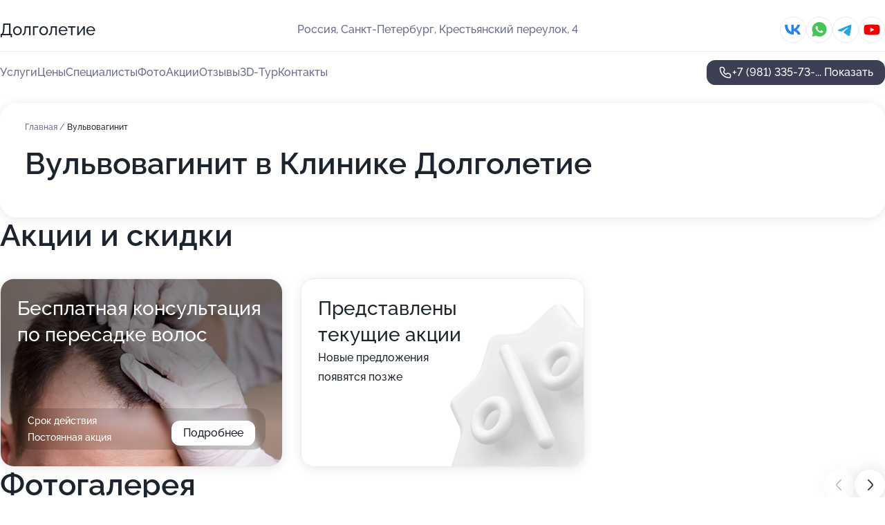

--- FILE ---
content_type: text/html; charset=utf-8
request_url: https://med-dolgoletie.ru/service/vulvovaginit/
body_size: 25591
content:
<!DOCTYPE html>
<html lang="ru">
<head>
	<meta http-equiv="Content-Type" content="text/html; charset=utf-8">
	<meta name="viewport" content="width=device-width,maximum-scale=1,initial-scale=1,user-scalable=0">
	<meta name="format-detection" content="telephone=no">
	<meta name="theme-color" content="#3D3F55">
	<meta name="description" content="Информация о&#160;Клинике Долголетие на&#160;метро Горьковская">
	<link rel="icon" type="image/png" href="/favicon.png">

	<title>Клиника Долголетие на&#160;метро Горьковская (в&#160;Крестьянском переулке, на&#160;метро Горьковская)</title>

	<link nonce="9UdeEzD5YCNIP1LgRPTrrFZ1" href="//med-dolgoletie.ru/build/lego2/lego2.css?v=bE2ZXU/+kbY" rel="stylesheet" >

		<script type="application/ld+json">{"@context":"http:\/\/schema.org","@type":"https:\/\/schema.org\/MedicalBusiness","name":"\u041a\u043b\u0438\u043d\u0438\u043a\u0430 \u0414\u043e\u043b\u0433\u043e\u043b\u0435\u0442\u0438\u0435","address":{"@type":"PostalAddress","streetAddress":"\u041a\u0440\u0435\u0441\u0442\u044c\u044f\u043d\u0441\u043a\u0438\u0439 \u043f\u0435\u0440\u0435\u0443\u043b\u043e\u043a, 4","addressLocality":"\u0421\u0430\u043d\u043a\u0442-\u041f\u0435\u0442\u0435\u0440\u0431\u0443\u0440\u0433"},"url":"https:\/\/med-dolgoletie.ru\/","contactPoint":{"@type":"ContactPoint","telephone":"+7\u00a0(981)\u00a0335-73-44","contactType":"customer service","areaServed":"RU","availableLanguage":"Russian"},"sameAs":["https:\/\/vk.com\/dolgoletiespb","https:\/\/www.youtube.com\/channel\/UCFME6kNnh0eLk8Hvzw9xKfQ"],"image":"https:\/\/p0.zoon.ru\/preview\/JDeinytWv699ONpD9Xi62g\/2400x1500x75\/1\/1\/f\/original_512b021aa0f3026e1000002c_652e66bb825a23.73603143.jpg","aggregateRating":{"@type":"AggregateRating","ratingValue":4.8,"worstRating":1,"bestRating":5,"reviewCount":525}}</script>
		<script nonce="9UdeEzD5YCNIP1LgRPTrrFZ1">
		window.js_base = '/js.php';
	</script>

	</head>
<body >
	 <header id="header" class="header" data-organization-id="512b021aa0f3026e1000002c">
	<div class="wrapper">
		<div class="header-container" data-uitest="lego-header-block">
			<div class="header-menu-activator" data-target="header-menu-activator">
				<span class="header-menu-activator__icon"></span>
			</div>

			<div class="header-title">
				<a href="/">					Долголетие
				</a>			</div>
			<div class="header-address text-3 text-secondary">Россия, Санкт-Петербург, Крестьянский переулок, 4</div>

						<div class="header-socials flex gap-8 icon icon--36" data-target="header-socials">
									<!--noindex-->
					<a href="https://vk.com/dolgoletiespb" data-category="vk_group" rel="nofollow" target="_blank">
						<svg class="svg-icons-vk_group" ><use xlink:href="/build/lego2/icons.svg?v=1awESGB6-4g#vk_group"></use></svg>
					</a>
					<!--/noindex-->
									<!--noindex-->
					<a href="https://wa.me/79217607407" data-category="whatsapp" rel="nofollow" target="_blank">
						<svg class="svg-icons-whatsapp" ><use xlink:href="/build/lego2/icons.svg?v=1awESGB6-4g#whatsapp"></use></svg>
					</a>
					<!--/noindex-->
									<!--noindex-->
					<a href="https://t.me/dolgoletiespb" data-category="telegram" rel="nofollow" target="_blank">
						<svg class="svg-icons-telegram" ><use xlink:href="/build/lego2/icons.svg?v=1awESGB6-4g#telegram"></use></svg>
					</a>
					<!--/noindex-->
									<!--noindex-->
					<a href="https://www.youtube.com/channel/UCFME6kNnh0eLk8Hvzw9xKfQ" data-category="youtube" rel="nofollow" target="_blank">
						<svg class="svg-icons-youtube" ><use xlink:href="/build/lego2/icons.svg?v=1awESGB6-4g#youtube"></use></svg>
					</a>
					<!--/noindex-->
							</div>
					</div>

		<nav class="nav" data-target="header-nav" data-uitest="lego-navigation-block">
			<ul>
									<li data-target="header-services">
						<svg class="svg-icons-services" ><use xlink:href="/build/lego2/icons.svg?v=1awESGB6-4g#services"></use></svg>
						<a data-target="header-nav-link" href="https://med-dolgoletie.ru/services/" data-za="{&quot;ev_label&quot;:&quot;all_service&quot;}">Услуги</a>
					</li>
									<li data-target="header-prices">
						<svg class="svg-icons-prices" ><use xlink:href="/build/lego2/icons.svg?v=1awESGB6-4g#prices"></use></svg>
						<a data-target="header-nav-link" href="https://med-dolgoletie.ru/price/" data-za="{&quot;ev_label&quot;:&quot;price&quot;}">Цены</a>
					</li>
									<li data-target="header-specialists">
						<svg class="svg-icons-specialists" ><use xlink:href="/build/lego2/icons.svg?v=1awESGB6-4g#specialists"></use></svg>
						<a data-target="header-nav-link" href="https://med-dolgoletie.ru/#specialists" data-za="{&quot;ev_label&quot;:&quot;org_prof&quot;}">Специалисты</a>
					</li>
									<li data-target="header-photo">
						<svg class="svg-icons-photo" ><use xlink:href="/build/lego2/icons.svg?v=1awESGB6-4g#photo"></use></svg>
						<a data-target="header-nav-link" href="https://med-dolgoletie.ru/#photos" data-za="{&quot;ev_label&quot;:&quot;photos&quot;}">Фото</a>
					</li>
									<li data-target="header-offers">
						<svg class="svg-icons-offers" ><use xlink:href="/build/lego2/icons.svg?v=1awESGB6-4g#offers"></use></svg>
						<a data-target="header-nav-link" href="https://med-dolgoletie.ru/#offers" data-za="{&quot;ev_label&quot;:&quot;offer&quot;}">Акции</a>
					</li>
									<li data-target="header-reviews">
						<svg class="svg-icons-reviews" ><use xlink:href="/build/lego2/icons.svg?v=1awESGB6-4g#reviews"></use></svg>
						<a data-target="header-nav-link" href="https://med-dolgoletie.ru/#reviews" data-za="{&quot;ev_label&quot;:&quot;reviews&quot;}">Отзывы</a>
					</li>
									<li data-target="header-tour3d">
						<svg class="svg-icons-tour3d" ><use xlink:href="/build/lego2/icons.svg?v=1awESGB6-4g#tour3d"></use></svg>
						<a data-target="header-nav-link" href="https://med-dolgoletie.ru/#tour3d" data-za="{&quot;ev_label&quot;:&quot;tour3d&quot;}">3D-Тур</a>
					</li>
									<li data-target="header-contacts">
						<svg class="svg-icons-contacts" ><use xlink:href="/build/lego2/icons.svg?v=1awESGB6-4g#contacts"></use></svg>
						<a data-target="header-nav-link" href="https://med-dolgoletie.ru/#contacts" data-za="{&quot;ev_label&quot;:&quot;contacts&quot;}">Контакты</a>
					</li>
							</ul>

			<div class="header-controls">
				<div class="header-controls__wrapper">
					<a
	href="tel:+79813357344"
	class="phone-button button button--primary button--36 icon--20"
	data-phone="+7 (981) 335-73-44"
	data-za="{&quot;ev_sourceType&quot;:&quot;&quot;,&quot;ev_sourceId&quot;:&quot;512b021aa0f3026e1000002c.b140&quot;,&quot;object_type&quot;:&quot;organization&quot;,&quot;object_id&quot;:&quot;512b021aa0f3026e1000002c.b140&quot;,&quot;ev_label&quot;:&quot;premium&quot;,&quot;ev_category&quot;:&quot;phone_o_l&quot;}">
	<svg class="svg-icons-phone" ><use xlink:href="/build/lego2/icons.svg?v=1awESGB6-4g#phone"></use></svg>
			<div data-target="show-phone-number">
			+7 (981) 335-73-...
			<span data-target="phone-button-show">Показать</span>
		</div>
	</a>


									</div>

							</div>

			<div class="header-nav-address">
									<div class="header-block flex gap-12 icon icon--36" data-target="header-socials">
													<!--noindex-->
							<a href="https://vk.com/dolgoletiespb" data-category="vk_group" rel="nofollow" target="_blank">
								<svg class="svg-icons-vk_group" ><use xlink:href="/build/lego2/icons.svg?v=1awESGB6-4g#vk_group"></use></svg>
							</a>
							<!--/noindex-->
													<!--noindex-->
							<a href="https://wa.me/79217607407" data-category="whatsapp" rel="nofollow" target="_blank">
								<svg class="svg-icons-whatsapp" ><use xlink:href="/build/lego2/icons.svg?v=1awESGB6-4g#whatsapp"></use></svg>
							</a>
							<!--/noindex-->
													<!--noindex-->
							<a href="https://t.me/dolgoletiespb" data-category="telegram" rel="nofollow" target="_blank">
								<svg class="svg-icons-telegram" ><use xlink:href="/build/lego2/icons.svg?v=1awESGB6-4g#telegram"></use></svg>
							</a>
							<!--/noindex-->
													<!--noindex-->
							<a href="https://www.youtube.com/channel/UCFME6kNnh0eLk8Hvzw9xKfQ" data-category="youtube" rel="nofollow" target="_blank">
								<svg class="svg-icons-youtube" ><use xlink:href="/build/lego2/icons.svg?v=1awESGB6-4g#youtube"></use></svg>
							</a>
							<!--/noindex-->
											</div>
				
				<div class="header-block text-3 text-center text-secondary">Россия, Санкт-Петербург, Крестьянский переулок, 4</div>
			</div>
		</nav>
	</div>
</header>
<div class="header-placeholder"></div>

<div class="contacts-panel" id="contacts-panel">
	

	<div class="contacts-panel-wrapper">
					<div class="contacts-panel-icon contacts-panel-expander" data-target="contacts-panel-expand">
				<div class="contacts-panel-icon__collapsed"><svg class="svg-icons-phone_filled" ><use xlink:href="/build/lego2/icons.svg?v=1awESGB6-4g#phone_filled"></use></svg></div>
				<div class="contacts-panel-icon__expanded"><svg class="svg-icons-close" ><use xlink:href="/build/lego2/icons.svg?v=1awESGB6-4g#close"></use></svg></div>
			</div>

			<div class="contacts-panel-group">
								<a href="tel:+79813357344" class="contacts-panel-icon" data-phone="+7 (981) 335-73-44" data-za="{&quot;ev_sourceType&quot;:&quot;nav_panel&quot;,&quot;ev_sourceId&quot;:&quot;512b021aa0f3026e1000002c.b140&quot;,&quot;object_type&quot;:&quot;organization&quot;,&quot;object_id&quot;:&quot;512b021aa0f3026e1000002c.b140&quot;,&quot;ev_label&quot;:&quot;premium&quot;,&quot;ev_category&quot;:&quot;phone_o_l&quot;}">
					<svg class="svg-icons-phone_filled" ><use xlink:href="/build/lego2/icons.svg?v=1awESGB6-4g#phone_filled"></use></svg>
				</a>
													<a href="https://wa.me/79217607407" class="contacts-panel-icon"><svg class="svg-icons-whatsapp_filled" ><use xlink:href="/build/lego2/icons.svg?v=1awESGB6-4g#whatsapp_filled"></use></svg></a>
									<a href="https://t.me/dolgoletiespb" class="contacts-panel-icon"><svg class="svg-icons-telegram_filled" ><use xlink:href="/build/lego2/icons.svg?v=1awESGB6-4g#telegram_filled"></use></svg></a>
							</div>
			</div>
</div>

<script nonce="9UdeEzD5YCNIP1LgRPTrrFZ1" type="module">
	import { initContactsPanel } from '//med-dolgoletie.ru/build/lego2/lego2.js?v=q3BPK5dzBCA';

	initContactsPanel(document.getElementById('contacts-panel'));
</script>


<script nonce="9UdeEzD5YCNIP1LgRPTrrFZ1" type="module">
	import { initHeader } from '//med-dolgoletie.ru/build/lego2/lego2.js?v=q3BPK5dzBCA';

	initHeader(document.getElementById('header'));
</script>
 	<main class="main-container">
		<div class="wrapper section-wrapper">
			<div class="service-description__wrapper">
	<section class="service-description section-block">
		<div class="page-breadcrumbs">
			<div class="breadcrumbs">
			<span>
							<a href="https://med-dolgoletie.ru/">
					Главная
				</a>
						/		</span>
			<span class="active">
							Вульвовагинит
								</span>
	</div>

		</div>
					<script nonce="9UdeEzD5YCNIP1LgRPTrrFZ1" type="application/ld+json">{"@context":"http:\/\/schema.org","@type":"BreadcrumbList","itemListElement":[{"@type":"ListItem","position":1,"item":{"name":"\u0413\u043b\u0430\u0432\u043d\u0430\u044f","@id":"https:\/\/med-dolgoletie.ru\/"}}]}</script>
		
		<div class="service-description-title">
			<h1 class="page-title">Вульвовагинит в Клинике Долголетие</h1>
			<div class="service-description-title__price">
							</div>
		</div>

		<div class="service-description__text collapse collapse--text-3">
			<div class="collapse__overflow">
				<div class="collapse__text"></div>
			</div>
		</div>
	</section>

	</div>
<section class="offers" id="offers" data-uitest="lego-offers-block">
	<div class="section-block__title flex flex--sb">
		<h2 class="text-h2">
			Акции и скидки
		</h2>

		<div class="slider__navigation" data-target="slider-navigation">
			<button class="slider__control prev" data-target="slider-prev">
				<svg class="svg-icons-arrow" ><use xlink:href="/build/lego2/icons.svg?v=1awESGB6-4g#arrow"></use></svg>
			</button>
			<button class="slider__control next" data-target="slider-next">
				<svg class="svg-icons-arrow" ><use xlink:href="/build/lego2/icons.svg?v=1awESGB6-4g#arrow"></use></svg>
			</button>
		</div>
	</div>

	<div class="offers__list" data-target="slider-container">
		<div class="offers__slider swiper-wrapper">
							<div data-offer-id="692d8e169ea365e7d70ccfb5" data-sid="692d8e169ea365e7d70ccfb5.73c9" class="offers-item swiper-slide text-white">
					<img
						class="offers-item__image"
						src="https://p0.zoon.ru/4/4/692d8e169ea365e7d70ccfb5_692dc1203e03e5.63422937.jpg"
						loading="lazy"
						alt="">
					<div class="offers-item__container">
						<div class="offers-item__name text-5">Бесплатная консультация по пересадке волос</div>
						<div class="offers-item__bottom">
							<div>
								<div>
									Срок действия
								</div>
								<div>Постоянная акция</div>
							</div>
							<button class="button offers-item__button button--36">Подробнее</button>
						</div>
					</div>
				</div>
													<div class="offers-item offers-item-placeholder swiper-slide">
					<div class="offers-item__container">
						<div class="offers-item-placeholder__title text-5">Представлены текущие акции</div>
						<div class="offers-item-placeholder__text text-3">Новые предложения появятся позже</div>
					</div>
				</div>
					</div>

		<div class="slider__pagination" data-target="slider-pagination"></div>
	</div>
</section>
<script nonce="9UdeEzD5YCNIP1LgRPTrrFZ1" type="module">
	import { initOffers } from '//med-dolgoletie.ru/build/lego2/lego2.js?v=q3BPK5dzBCA';

	const node = document.getElementById('offers');

	initOffers(node, { organizationId: '512b021aa0f3026e1000002c' });
</script>
<section class="photo-section" id="photos" data-uitest="lego-gallery-block">
	<div class="section-block__title flex flex--sb">
		<h2 class="text-h2">Фотогалерея</h2>

					<div class="slider__navigation" data-target="slider-navigation">
				<button class="slider__control prev" data-target="slider-prev">
					<svg class="svg-icons-arrow" ><use xlink:href="/build/lego2/icons.svg?v=1awESGB6-4g#arrow"></use></svg>
				</button>
				<button class="slider__control next" data-target="slider-next">
					<svg class="svg-icons-arrow" ><use xlink:href="/build/lego2/icons.svg?v=1awESGB6-4g#arrow"></use></svg>
				</button>
			</div>
			</div>

	<div class="section-block__slider" data-target="slider-container" data-total="28" data-owner-type="organization" data-owner-id="512b021aa0f3026e1000002c">
		<div class="photo-section__slider swiper-wrapper">
						<div class="photo-section__slide swiper-slide" data-id="652e66bc4ce1843fca0a23c3" data-target="photo-slide-item" data-index="0">
				<img src="https://p0.zoon.ru/preview/g6K6cXExAlb06kS9o_o5OQ/1200x800x85/1/1/f/original_512b021aa0f3026e1000002c_652e66bb825a23.73603143.jpg" loading="lazy" alt="">
			</div>
						<div class="photo-section__slide swiper-slide" data-id="652e6601983fb7378b0e6288" data-target="photo-slide-item" data-index="1">
				<img src="https://p0.zoon.ru/preview/C7KgNVvX4nDyJKEPZ4FB6Q/1199x800x85/1/4/d/original_512b021aa0f3026e1000002c_652e6600d4ce42.22158979.jpg" loading="lazy" alt="">
			</div>
						<div class="photo-section__slide swiper-slide" data-id="652e65900482f31cee06fa5b" data-target="photo-slide-item" data-index="2">
				<img src="https://p2.zoon.ru/preview/3xC4pHJ1oLEWI1fXHjY-fQ/1200x800x85/1/8/1/original_512b021aa0f3026e1000002c_652e658fa1de21.92226295.jpg" loading="lazy" alt="">
			</div>
						<div class="photo-section__slide swiper-slide" data-id="652e65d953a07c3ec104d86a" data-target="photo-slide-item" data-index="3">
				<img src="https://p2.zoon.ru/preview/lvbJLAqgHIBLqeLcZ6F_2g/1199x800x85/1/9/0/original_512b021aa0f3026e1000002c_652e65d95fb3a0.95445427.jpg" loading="lazy" alt="">
			</div>
						<div class="photo-section__slide swiper-slide" data-id="652e6596d60b3c88820e02fc" data-target="photo-slide-item" data-index="4">
				<img src="https://p1.zoon.ru/preview/QcvDbEhnMww7lbEbNtekNA/1200x800x85/1/5/f/original_512b021aa0f3026e1000002c_652e6596449483.01548807.jpg" loading="lazy" alt="">
			</div>
						<div class="photo-section__slide swiper-slide" data-id="652e659b9df188bce5041633" data-target="photo-slide-item" data-index="5">
				<img src="https://p0.zoon.ru/preview/AC0XEcDXMA23wfNlyCietg/1200x800x85/1/3/9/original_512b021aa0f3026e1000002c_652e659b377651.97261519.jpg" loading="lazy" alt="">
			</div>
						<div class="photo-section__slide swiper-slide" data-id="652e65c573905c8fd006147d" data-target="photo-slide-item" data-index="6">
				<img src="https://p1.zoon.ru/preview/IPbFKdsNi3HYyOcWC64HyA/1200x800x85/1/f/9/original_512b021aa0f3026e1000002c_652e65c50bd3c4.36079759.jpg" loading="lazy" alt="">
			</div>
						<div class="photo-section__slide swiper-slide" data-id="652e65e97929b63f910a357d" data-target="photo-slide-item" data-index="7">
				<img src="https://p2.zoon.ru/preview/z_gn0aCafgRqQjsVs29K3w/1199x800x85/1/3/6/original_512b021aa0f3026e1000002c_652e65e8d944f4.50220993.jpg" loading="lazy" alt="">
			</div>
						<div class="photo-section__slide swiper-slide" data-id="652e65fea391128eaa061904" data-target="photo-slide-item" data-index="8">
				<img src="https://p1.zoon.ru/preview/AJBmOGwaQMuyhYzRRbfhsw/1199x800x85/1/a/9/original_512b021aa0f3026e1000002c_652e65fe813918.72415809.jpg" loading="lazy" alt="">
			</div>
						<div class="photo-section__slide swiper-slide" data-id="652e660c6aaa2a1e250bb923" data-target="photo-slide-item" data-index="9">
				<img src="https://p1.zoon.ru/preview/M7SfyFN7a9b0C7K64PiiuA/1200x800x85/1/a/e/original_512b021aa0f3026e1000002c_652e660c946ba2.30540277.jpg" loading="lazy" alt="">
			</div>
						<div class="photo-section__slide swiper-slide" data-id="652e6623169aa26bd903d67a" data-target="photo-slide-item" data-index="10">
				<img src="https://p1.zoon.ru/preview/ViREF4jnUrvq8vLW9xT8KQ/1199x800x85/1/b/0/original_512b021aa0f3026e1000002c_652e66232dbab7.02306916.jpg" loading="lazy" alt="">
			</div>
						<div class="photo-section__slide swiper-slide" data-id="652e6623e0eaaa11460418c0" data-target="photo-slide-item" data-index="11">
				<img src="https://p1.zoon.ru/preview/CZYzx4S714Cs1VVDuo-6jA/1199x800x85/1/5/d/original_512b021aa0f3026e1000002c_652e6623771738.65326453.jpg" loading="lazy" alt="">
			</div>
						<div class="photo-section__slide swiper-slide" data-id="652e662a1379148e410b6611" data-target="photo-slide-item" data-index="12">
				<img src="https://p0.zoon.ru/preview/rS24nzDCEQDJaYRq_7vLiw/1200x800x85/1/a/c/original_512b021aa0f3026e1000002c_652e6629d23f64.05612299.jpg" loading="lazy" alt="">
			</div>
						<div class="photo-section__slide swiper-slide" data-id="652e6647bc43e96cab083a63" data-target="photo-slide-item" data-index="13">
				<img src="https://p0.zoon.ru/preview/x-aLMEapfc7Z__24OY4UVA/1199x800x85/1/9/4/original_512b021aa0f3026e1000002c_652e6646a59ba4.09610547.jpg" loading="lazy" alt="">
			</div>
						<div class="photo-section__slide swiper-slide" data-id="652e664886f1a9055002d504" data-target="photo-slide-item" data-index="14">
				<img src="https://p1.zoon.ru/preview/c-7N9GsnBwnxRO-whurAmg/1200x800x85/1/4/2/original_512b021aa0f3026e1000002c_652e66481a6747.89306630.jpg" loading="lazy" alt="">
			</div>
						<div class="photo-section__slide swiper-slide" data-id="652e664c9ee6dbbe4e08b54f" data-target="photo-slide-item" data-index="15">
				<img src="https://p1.zoon.ru/preview/0sx2qBL5L_fULOF0-fY_vQ/1199x800x85/1/e/c/original_512b021aa0f3026e1000002c_652e664c4dedc6.64540755.jpg" loading="lazy" alt="">
			</div>
						<div class="photo-section__slide swiper-slide" data-id="652e6668ebba663703082640" data-target="photo-slide-item" data-index="16">
				<img src="https://p0.zoon.ru/preview/6oINc5ZXwFLJy3clp_A8AQ/1200x800x85/1/4/5/original_512b021aa0f3026e1000002c_652e6667e5b7d0.09924268.jpg" loading="lazy" alt="">
			</div>
						<div class="photo-section__slide swiper-slide" data-id="652e6670ce57d8e3cd043079" data-target="photo-slide-item" data-index="17">
				<img src="https://p1.zoon.ru/preview/4CRMqsLTgLWKl4J5GDDUjg/1199x800x85/1/8/1/original_512b021aa0f3026e1000002c_652e666fbe43a9.41164891.jpg" loading="lazy" alt="">
			</div>
						<div class="photo-section__slide swiper-slide" data-id="652e667564a2a00fbb0b494e" data-target="photo-slide-item" data-index="18">
				<img src="https://p0.zoon.ru/preview/U0MVcL6seaAjdkCa6u2LRg/1199x800x85/1/d/a/original_512b021aa0f3026e1000002c_652e6675155608.48961865.jpg" loading="lazy" alt="">
			</div>
						<div class="photo-section__slide swiper-slide" data-id="652e6686464559601f035a03" data-target="photo-slide-item" data-index="19">
				<img src="https://p2.zoon.ru/preview/gr3VGvUU8xrrW5x3aEbyCg/1200x800x85/1/5/0/original_512b021aa0f3026e1000002c_652e6686720527.62571497.jpg" loading="lazy" alt="">
			</div>
						<div class="photo-section__slide swiper-slide" data-id="652e6693e61946e98402abf5" data-target="photo-slide-item" data-index="20">
				<img src="https://p2.zoon.ru/preview/yTNB9JQvplxKqHhxlOZhFw/1200x800x85/1/2/0/original_512b021aa0f3026e1000002c_652e669369eef4.66725467.jpg" loading="lazy" alt="">
			</div>
						<div class="photo-section__slide swiper-slide" data-id="652e6698e353ee9f4009fb84" data-target="photo-slide-item" data-index="21">
				<img src="https://p2.zoon.ru/preview/2GalZ7Qn7LOv60gew2r7TQ/1200x800x85/1/1/0/original_512b021aa0f3026e1000002c_652e669793c682.94176137.jpg" loading="lazy" alt="">
			</div>
						<div class="photo-section__slide swiper-slide" data-id="652e66aaeb13cd070104a070" data-target="photo-slide-item" data-index="22">
				<img src="https://p0.zoon.ru/preview/_jjeE7OL6xRFm_mwoNERqQ/1200x800x85/1/4/1/original_512b021aa0f3026e1000002c_652e66aa7dc5e2.66803942.jpg" loading="lazy" alt="">
			</div>
						<div class="photo-section__slide swiper-slide" data-id="652e66bfa97214cc2b058344" data-target="photo-slide-item" data-index="23">
				<img src="https://p0.zoon.ru/preview/zWAzgFYtjlv5uhLtpvY3MQ/1200x800x85/1/5/1/original_512b021aa0f3026e1000002c_652e66bf0c77c9.49407299.jpg" loading="lazy" alt="">
			</div>
						<div class="photo-section__slide swiper-slide" data-id="652e66d12ab17adfa707a656" data-target="photo-slide-item" data-index="24">
				<img src="https://p0.zoon.ru/preview/R6TrNtraT3v7Pdal0Fi7bg/1200x800x85/1/0/8/original_512b021aa0f3026e1000002c_652e66d0d395c0.59806683.jpg" loading="lazy" alt="">
			</div>
						<div class="photo-section__slide swiper-slide" data-id="652e66e0494e60082d03bd87" data-target="photo-slide-item" data-index="25">
				<img src="https://p2.zoon.ru/preview/5sVDZOTRAkH5dbVWx8C4mQ/1200x800x85/1/e/0/original_512b021aa0f3026e1000002c_652e66dfa914a7.89413137.jpg" loading="lazy" alt="">
			</div>
						<div class="photo-section__slide swiper-slide" data-id="652e66ec54f7b98bee034b90" data-target="photo-slide-item" data-index="26">
				<img src="https://p2.zoon.ru/preview/rORsEfu82znYlFgysY__2w/1200x800x85/1/b/f/original_512b021aa0f3026e1000002c_652e66ec289265.63439715.jpg" loading="lazy" alt="">
			</div>
						<div class="photo-section__slide swiper-slide" data-id="6904b36258715ec8b706dbca" data-target="photo-slide-item" data-index="27">
				<img src="https://p1.zoon.ru/preview/hA3ECLmX58oeKZDiZJeBCg/1067x800x85/1/9/b/original_512b021aa0f3026e1000002c_6904b361e4ab57.24405336.jpg" loading="lazy" alt="">
			</div>
					</div>
	</div>

	<div class="slider__pagination" data-target="slider-pagination"></div>
</section>

<script nonce="9UdeEzD5YCNIP1LgRPTrrFZ1" type="module">
	import { initPhotos } from '//med-dolgoletie.ru/build/lego2/lego2.js?v=q3BPK5dzBCA';

	const node = document.getElementById('photos');
	initPhotos(node);
</script>
<section class="reviews-section section-block" id="reviews" data-uitest="lego-reviews-block">
	<div class="section-block__title flex flex--sb">
		<h2 class="text-h2">
			Отзывы
		</h2>

				<div class="slider__navigation" data-target="slider-navigation">
			<button class="slider__control prev" data-target="slider-prev">
				<svg class="svg-icons-arrow" ><use xlink:href="/build/lego2/icons.svg?v=1awESGB6-4g#arrow"></use></svg>
			</button>
			<button class="slider__control next" data-target="slider-next">
				<svg class="svg-icons-arrow" ><use xlink:href="/build/lego2/icons.svg?v=1awESGB6-4g#arrow"></use></svg>
			</button>
		</div>
			</div>

	<div class="reviews-section__list" data-target="slider-container">
		<div class="reviews-section__slider swiper-wrapper" data-target="review-section-slides">
							<div
	class="reviews-section-item swiper-slide "
	data-id="6963986993afe5683d0b0e1d"
	data-owner-id="512b021aa0f3026e1000002c"
	data-target="review">
	<div  class="flex flex--center-y gap-12">
		<div class="reviews-section-item__avatar">
										<svg class="svg-icons-user" ><use xlink:href="/build/lego2/icons.svg?v=1awESGB6-4g#user"></use></svg>
					</div>
		<div class="reviews-section-item__head">
			<div class="reviews-section-item__head-top flex flex--center-y gap-16">
				<div class="flex flex--center-y gap-8">
										<div class="stars stars--16" style="--rating: 5">
						<div class="stars__rating">
							<div class="stars stars--filled"></div>
						</div>
					</div>
					<div class="reviews-section-item__mark text-3">
						5,0
					</div>
				</div>
											</div>

			<div class="reviews-section-item__name text-3 fade">
				Роман Тупов
			</div>
		</div>
	</div>
					<div class="reviews-section-item__descr collapse collapse--text-2 mt-8">
			<div class="collapse__overflow">
				<div class="collapse__text">
																<div>
							<span class="reviews-section-item__text-title">Преимущества:</span> Уютная чиста клиника, приятный персонал, врачи специалисты с большой буквы
						</div>
																<div>
							<span class="reviews-section-item__text-title">Недостатки:</span> цена чуть выше средней по рынку
						</div>
																<div>
							<span class="reviews-section-item__text-title">Комментарий:</span>
							Хорошая клиника проходил тут обследование с женой, все понравилось врачи профессионалы, оборудование новое, в самой клинике довольно чисто. Могу советовать к посещению
						</div>
									</div>
			</div>
		</div>
			<div class="reviews-section-item__date text-2 text-secondary mt-8">
		11 января 2026 Отзыв взят с сайта Zoon.ru
	</div>
</div>

							<div
	class="reviews-section-item swiper-slide "
	data-id="694954fc5c8a0228e20fdaa1"
	data-owner-id="562723fa2a9fdf2c348b4569"
	data-target="review">
	<div  class="flex flex--center-y gap-12">
		<div class="reviews-section-item__avatar">
										<svg class="svg-icons-user" ><use xlink:href="/build/lego2/icons.svg?v=1awESGB6-4g#user"></use></svg>
					</div>
		<div class="reviews-section-item__head">
			<div class="reviews-section-item__head-top flex flex--center-y gap-16">
				<div class="flex flex--center-y gap-8">
										<div class="stars stars--16" style="--rating: 5">
						<div class="stars__rating">
							<div class="stars stars--filled"></div>
						</div>
					</div>
					<div class="reviews-section-item__mark text-3">
						5,0
					</div>
				</div>
											</div>

			<div class="reviews-section-item__name text-3 fade">
				Владимир
			</div>
		</div>
	</div>
					<div class="reviews-section-item__descr collapse collapse--text-2 mt-8">
			<div class="collapse__overflow">
				<div class="collapse__text">
																<div>
							<span class="reviews-section-item__text-title">Преимущества:</span> Проходил УЗИ у Беляевой Ольги Николаевны отмечаю доброжелательность и внимательность к пациенту. Поздравляю с наступающим Новым Годом. Владимир
						</div>
																			</div>
			</div>
		</div>
			<div class="reviews-section-item__date text-2 text-secondary mt-8">
		22 декабря 2025 Отзыв взят с сайта Zoon.ru
	</div>
</div>

							<div
	class="reviews-section-item swiper-slide "
	data-id="6903672d74196f822606d18e"
	data-owner-id="64410050c7a932ac500a557e"
	data-target="review">
	<div  class="flex flex--center-y gap-12">
		<div class="reviews-section-item__avatar">
										<svg class="svg-icons-user" ><use xlink:href="/build/lego2/icons.svg?v=1awESGB6-4g#user"></use></svg>
					</div>
		<div class="reviews-section-item__head">
			<div class="reviews-section-item__head-top flex flex--center-y gap-16">
				<div class="flex flex--center-y gap-8">
										<div class="stars stars--16" style="--rating: 5">
						<div class="stars__rating">
							<div class="stars stars--filled"></div>
						</div>
					</div>
					<div class="reviews-section-item__mark text-3">
						5,0
					</div>
				</div>
											</div>

			<div class="reviews-section-item__name text-3 fade">
				Наталья
			</div>
		</div>
	</div>
					<div class="reviews-section-item__descr collapse collapse--text-2 mt-8">
			<div class="collapse__overflow">
				<div class="collapse__text">
					Клиника отличная спасибо! Огромная благодарность доктору Смирновой Анастасии Андреевне - просто великолепный врач Внимательная, вникающая в проблемы пациента .грамотный специалист!! Спасибо!
				</div>
			</div>
		</div>
			<div class="reviews-section-item__date text-2 text-secondary mt-8">
		30 октября 2025 Отзыв взят с сайта Zoon.ru
	</div>
</div>

							<div
	class="reviews-section-item swiper-slide "
	data-id="685e91d9cda5df412d0b62dc"
	data-owner-id="56271eb02a9fdf3f328b456e"
	data-target="review">
	<div  class="flex flex--center-y gap-12">
		<div class="reviews-section-item__avatar">
										<svg class="svg-icons-user" ><use xlink:href="/build/lego2/icons.svg?v=1awESGB6-4g#user"></use></svg>
					</div>
		<div class="reviews-section-item__head">
			<div class="reviews-section-item__head-top flex flex--center-y gap-16">
				<div class="flex flex--center-y gap-8">
										<div class="stars stars--16" style="--rating: 5">
						<div class="stars__rating">
							<div class="stars stars--filled"></div>
						</div>
					</div>
					<div class="reviews-section-item__mark text-3">
						5,0
					</div>
				</div>
											</div>

			<div class="reviews-section-item__name text-3 fade">
				Татьяна
			</div>
		</div>
	</div>
					<div class="reviews-section-item__descr collapse collapse--text-2 mt-8">
			<div class="collapse__overflow">
				<div class="collapse__text">
					Хочется поблагодарить доктора Наталью Анатольевну Аль-Тахери, врач ультразвуковой диагностики, очень грамотный, внимательный доктор ! Руководители берегите таких специалистов это ваши бриллианты! Балуйте их вниманием и подарками!
				</div>
			</div>
		</div>
			<div class="reviews-section-item__date text-2 text-secondary mt-8">
		27 июня 2025 Отзыв взят с сайта Zoon.ru
	</div>
</div>

							<div
	class="reviews-section-item swiper-slide "
	data-id="658e958d1c7c312367001536"
	data-owner-id="61e5728b8e161f349119c2b9"
	data-target="review">
	<div  class="flex flex--center-y gap-12">
		<div class="reviews-section-item__avatar">
										<svg class="svg-icons-user" ><use xlink:href="/build/lego2/icons.svg?v=1awESGB6-4g#user"></use></svg>
					</div>
		<div class="reviews-section-item__head">
			<div class="reviews-section-item__head-top flex flex--center-y gap-16">
				<div class="flex flex--center-y gap-8">
										<div class="stars stars--16" style="--rating: 5">
						<div class="stars__rating">
							<div class="stars stars--filled"></div>
						</div>
					</div>
					<div class="reviews-section-item__mark text-3">
						5,0
					</div>
				</div>
											</div>

			<div class="reviews-section-item__name text-3 fade">
				Мария
			</div>
		</div>
	</div>
					<div class="reviews-section-item__descr collapse collapse--text-2 mt-8">
			<div class="collapse__overflow">
				<div class="collapse__text">
					Обратилась к доктору по поводу боли в горле, получила грамотную консультацию и назначение. Доктор внимательно все осмотрел, ответил на все вопросы,, рекомендую
				</div>
			</div>
		</div>
			<div class="reviews-section-item__date text-2 text-secondary mt-8">
		29 декабря 2023 Отзыв взят с сайта Zoon.ru
	</div>
</div>

							<div
	class="reviews-section-item swiper-slide "
	data-id="655c863a74a11c2721096e09"
	data-owner-id="5939157ca24fd915170e8b75"
	data-target="review">
	<div  class="flex flex--center-y gap-12">
		<div class="reviews-section-item__avatar">
										<svg class="svg-icons-user" ><use xlink:href="/build/lego2/icons.svg?v=1awESGB6-4g#user"></use></svg>
					</div>
		<div class="reviews-section-item__head">
			<div class="reviews-section-item__head-top flex flex--center-y gap-16">
				<div class="flex flex--center-y gap-8">
										<div class="stars stars--16" style="--rating: 5">
						<div class="stars__rating">
							<div class="stars stars--filled"></div>
						</div>
					</div>
					<div class="reviews-section-item__mark text-3">
						5,0
					</div>
				</div>
											</div>

			<div class="reviews-section-item__name text-3 fade">
				Нвард
			</div>
		</div>
	</div>
					<div class="reviews-section-item__descr collapse collapse--text-2 mt-8">
			<div class="collapse__overflow">
				<div class="collapse__text">
					У Викуловой была в первый раз и только положительные впечатление. Очень приятная, внимательно и чательно делала эпиляцию, услышала и выполнила все мои просьбы. Мне всё понравилось, буду к ней ходить дальше.
				</div>
			</div>
		</div>
			<div class="reviews-section-item__date text-2 text-secondary mt-8">
		21 ноября 2023 Отзыв взят с сайта Zoon.ru
	</div>
</div>

							<div
	class="reviews-section-item swiper-slide "
	data-id="65538a2074f8dc7c930a4ac8"
	data-owner-id="5939157ca24fd915170e8b75"
	data-target="review">
	<div  class="flex flex--center-y gap-12">
		<div class="reviews-section-item__avatar">
										<svg class="svg-icons-user" ><use xlink:href="/build/lego2/icons.svg?v=1awESGB6-4g#user"></use></svg>
					</div>
		<div class="reviews-section-item__head">
			<div class="reviews-section-item__head-top flex flex--center-y gap-16">
				<div class="flex flex--center-y gap-8">
										<div class="stars stars--16" style="--rating: 5">
						<div class="stars__rating">
							<div class="stars stars--filled"></div>
						</div>
					</div>
					<div class="reviews-section-item__mark text-3">
						5,0
					</div>
				</div>
											</div>

			<div class="reviews-section-item__name text-3 fade">
				Анастасия
			</div>
		</div>
	</div>
					<div class="reviews-section-item__descr collapse collapse--text-2 mt-8">
			<div class="collapse__overflow">
				<div class="collapse__text">
					Врач все подробно объяснила, процедурой осталась довольна.
				</div>
			</div>
		</div>
			<div class="reviews-section-item__date text-2 text-secondary mt-8">
		14 ноября 2023 Отзыв взят с сайта Zoon.ru
	</div>
</div>

							<div
	class="reviews-section-item swiper-slide "
	data-id="655372dec762ca37f102f300"
	data-owner-id="5939157ca24fd915170e8b75"
	data-target="review">
	<div  class="flex flex--center-y gap-12">
		<div class="reviews-section-item__avatar">
										<svg class="svg-icons-user" ><use xlink:href="/build/lego2/icons.svg?v=1awESGB6-4g#user"></use></svg>
					</div>
		<div class="reviews-section-item__head">
			<div class="reviews-section-item__head-top flex flex--center-y gap-16">
				<div class="flex flex--center-y gap-8">
										<div class="stars stars--16" style="--rating: 5">
						<div class="stars__rating">
							<div class="stars stars--filled"></div>
						</div>
					</div>
					<div class="reviews-section-item__mark text-3">
						5,0
					</div>
				</div>
											</div>

			<div class="reviews-section-item__name text-3 fade">
				Ксения
			</div>
		</div>
	</div>
					<div class="reviews-section-item__descr collapse collapse--text-2 mt-8">
			<div class="collapse__overflow">
				<div class="collapse__text">
					Была на приеме у косметолога Виктории на чистке лице. Очень все понравилось: подход, результат. Врач очень внимательный и отзывчивый, ответила на все вопросы. Рекомендую данного специалиста
				</div>
			</div>
		</div>
			<div class="reviews-section-item__date text-2 text-secondary mt-8">
		14 ноября 2023 Отзыв взят с сайта Zoon.ru
	</div>
</div>

							<div
	class="reviews-section-item swiper-slide "
	data-id="655350b747535aafff09b3b2"
	data-owner-id="5939157ca24fd915170e8b75"
	data-target="review">
	<div  class="flex flex--center-y gap-12">
		<div class="reviews-section-item__avatar">
										<svg class="svg-icons-user" ><use xlink:href="/build/lego2/icons.svg?v=1awESGB6-4g#user"></use></svg>
					</div>
		<div class="reviews-section-item__head">
			<div class="reviews-section-item__head-top flex flex--center-y gap-16">
				<div class="flex flex--center-y gap-8">
										<div class="stars stars--16" style="--rating: 5">
						<div class="stars__rating">
							<div class="stars stars--filled"></div>
						</div>
					</div>
					<div class="reviews-section-item__mark text-3">
						5,0
					</div>
				</div>
											</div>

			<div class="reviews-section-item__name text-3 fade">
				Ольга
			</div>
		</div>
	</div>
					<div class="reviews-section-item__descr collapse collapse--text-2 mt-8">
			<div class="collapse__overflow">
				<div class="collapse__text">
					Виктория - уникальный, замечательный специалист. Общительный, доброжелательный человек. Очень довольна её работой. И ранее и сегодня. Большое спасибо!!!
				</div>
			</div>
		</div>
			<div class="reviews-section-item__date text-2 text-secondary mt-8">
		14 ноября 2023 Отзыв взят с сайта Zoon.ru
	</div>
</div>

							<div
	class="reviews-section-item swiper-slide "
	data-id="6529245fba5dbd0d45052f90"
	data-owner-id="61e5728b8e161f349119c2b9"
	data-target="review">
	<div  class="flex flex--center-y gap-12">
		<div class="reviews-section-item__avatar">
										<svg class="svg-icons-user" ><use xlink:href="/build/lego2/icons.svg?v=1awESGB6-4g#user"></use></svg>
					</div>
		<div class="reviews-section-item__head">
			<div class="reviews-section-item__head-top flex flex--center-y gap-16">
				<div class="flex flex--center-y gap-8">
										<div class="stars stars--16" style="--rating: 5">
						<div class="stars__rating">
							<div class="stars stars--filled"></div>
						</div>
					</div>
					<div class="reviews-section-item__mark text-3">
						5,0
					</div>
				</div>
											</div>

			<div class="reviews-section-item__name text-3 fade">
				Маша
			</div>
		</div>
	</div>
					<div class="reviews-section-item__descr collapse collapse--text-2 mt-8">
			<div class="collapse__overflow">
				<div class="collapse__text">
					Чудесный доктор! Давно и долго мучаюсь с хроническим отитом, который становится то лучше, то хуже. В этом году было обострение. Айк Рубенович с вниманием отнесся к моим жалобам, назначил подходящую схему лечения и помог выйти в ремиссию. Хороший, чуткий и квалицированный врач, спасибо!
				</div>
			</div>
		</div>
			<div class="reviews-section-item__date text-2 text-secondary mt-8">
		13 октября 2023 Отзыв взят с сайта Zoon.ru
	</div>
</div>

							<div
	class="reviews-section-item swiper-slide "
	data-id="65285f9211371bd1f1044084"
	data-owner-id="61e5728b8e161f349119c2b9"
	data-target="review">
	<div  class="flex flex--center-y gap-12">
		<div class="reviews-section-item__avatar">
										<svg class="svg-icons-user" ><use xlink:href="/build/lego2/icons.svg?v=1awESGB6-4g#user"></use></svg>
					</div>
		<div class="reviews-section-item__head">
			<div class="reviews-section-item__head-top flex flex--center-y gap-16">
				<div class="flex flex--center-y gap-8">
										<div class="stars stars--16" style="--rating: 5">
						<div class="stars__rating">
							<div class="stars stars--filled"></div>
						</div>
					</div>
					<div class="reviews-section-item__mark text-3">
						5,0
					</div>
				</div>
											</div>

			<div class="reviews-section-item__name text-3 fade">
				Мила
			</div>
		</div>
	</div>
					<div class="reviews-section-item__descr collapse collapse--text-2 mt-8">
			<div class="collapse__overflow">
				<div class="collapse__text">
					Я обращалась по рекомендации подруги, которая высоко отзывалась об Айке Рубеновиче, врач назначил эффективное лечение еë сыну, а мужу, дал рекомендации по поводу храпа. А уж они-то  обошли много ЛОР-врачей.  Врач терпеливо  и внимательно выслушал всё моё нытьё (сезонный вазомоторный ренит) назначил терапию и... я могу спокойно дышать. Спасибо большущее, 
Айк Рубевич за Ваше терпение и высокий профессионализм. Теперь я точно знаю к кому буду рекомендовать обращаться.
				</div>
			</div>
		</div>
			<div class="reviews-section-item__date text-2 text-secondary mt-8">
		13 октября 2023 Отзыв взят с сайта Zoon.ru
	</div>
</div>

							<div
	class="reviews-section-item swiper-slide "
	data-id="652865d20f3f51317f006ba8"
	data-owner-id="61e5728b8e161f349119c2b9"
	data-target="review">
	<div  class="flex flex--center-y gap-12">
		<div class="reviews-section-item__avatar">
										<svg class="svg-icons-user" ><use xlink:href="/build/lego2/icons.svg?v=1awESGB6-4g#user"></use></svg>
					</div>
		<div class="reviews-section-item__head">
			<div class="reviews-section-item__head-top flex flex--center-y gap-16">
				<div class="flex flex--center-y gap-8">
										<div class="stars stars--16" style="--rating: 5">
						<div class="stars__rating">
							<div class="stars stars--filled"></div>
						</div>
					</div>
					<div class="reviews-section-item__mark text-3">
						5,0
					</div>
				</div>
											</div>

			<div class="reviews-section-item__name text-3 fade">
				Кристина
			</div>
		</div>
	</div>
					<div class="reviews-section-item__descr collapse collapse--text-2 mt-8">
			<div class="collapse__overflow">
				<div class="collapse__text">
					Была на консультации по поводу боли в ухе и снижения слуха. Лечение в поликлинике не помогло. Доктор назначил дополнительные исследования и выявил воспаления в пазухах носа. Через неделю я была полностью здорова. Спасибо за лечение и подробное объяснение моей болезни!
				</div>
			</div>
		</div>
			<div class="reviews-section-item__date text-2 text-secondary mt-8">
		12 октября 2023 Отзыв взят с сайта Zoon.ru
	</div>
</div>

							<div
	class="reviews-section-item swiper-slide "
	data-id="64b283404fad777f3603d749"
	data-owner-id="62ec82b5fb5566c4b5054a6e"
	data-target="review">
	<div  class="flex flex--center-y gap-12">
		<div class="reviews-section-item__avatar">
										<svg class="svg-icons-user" ><use xlink:href="/build/lego2/icons.svg?v=1awESGB6-4g#user"></use></svg>
					</div>
		<div class="reviews-section-item__head">
			<div class="reviews-section-item__head-top flex flex--center-y gap-16">
				<div class="flex flex--center-y gap-8">
										<div class="stars stars--16" style="--rating: ">
						<div class="stars__rating">
							<div class="stars stars--filled"></div>
						</div>
					</div>
					<div class="reviews-section-item__mark text-3">
						0,0
					</div>
				</div>
											</div>

			<div class="reviews-section-item__name text-3 fade">
				Мусиенко Кристина
			</div>
		</div>
	</div>
					<div class="reviews-section-item__descr collapse collapse--text-2 mt-8">
			<div class="collapse__overflow">
				<div class="collapse__text">
					Пришла на прием к Дерягину Е.В. для удаления халязиона. Я легла на кушетку, закапали анестезию в глаза. Врач спросил ощущение, на что мой ответ был отрицательным. Анестезия не подействовала, но на это мне ответили , что я придумываю и сделали укол. Ассистент, который должен помогать врачу разговаривал по телефону. Лопатка, которую необходимо было держать лежала на вывернутом веке. Было очень больно, потому что ее как минимум нужно было придерживать. Врач ругался на ассистента, тот продолжал разговаривать. Я лежала в страхе, боли и между мной ругаются два врача. Вышла оттуда в панической атаке, которую никогда не испытывала.
				</div>
			</div>
		</div>
			<div class="reviews-section-item__date text-2 text-secondary mt-8">
		15 июля 2023 Отзыв взят с сайта Zoon.ru
	</div>
</div>

							<div
	class="reviews-section-item swiper-slide "
	data-id="63bbd10222bcaa721506915a"
	data-owner-id="5627225d2a9fdfbd338b4569"
	data-target="review">
	<div  class="flex flex--center-y gap-12">
		<div class="reviews-section-item__avatar">
										<svg class="svg-icons-user" ><use xlink:href="/build/lego2/icons.svg?v=1awESGB6-4g#user"></use></svg>
					</div>
		<div class="reviews-section-item__head">
			<div class="reviews-section-item__head-top flex flex--center-y gap-16">
				<div class="flex flex--center-y gap-8">
										<div class="stars stars--16" style="--rating: 5">
						<div class="stars__rating">
							<div class="stars stars--filled"></div>
						</div>
					</div>
					<div class="reviews-section-item__mark text-3">
						5,0
					</div>
				</div>
											</div>

			<div class="reviews-section-item__name text-3 fade">
				Лидия
			</div>
		</div>
	</div>
					<div class="reviews-section-item__descr collapse collapse--text-2 mt-8">
			<div class="collapse__overflow">
				<div class="collapse__text">
					Хожу к Николаю Александровичу уже пять лет при проблемах со спиной. Точнее, раньше ходила, но ему удалось как-то сделать так что спина через несколько серий сеансов перестала беспокоить совсем. Очень тактичный и бережный специалист.
				</div>
			</div>
		</div>
			<div class="reviews-section-item__date text-2 text-secondary mt-8">
		9 января 2023 Отзыв взят с сайта Zoon.ru
	</div>
</div>

							<div
	class="reviews-section-item swiper-slide "
	data-id="63a1f81a2fb336ed29076191"
	data-owner-id="60f7cc165270f224bc5729d1"
	data-target="review">
	<div  class="flex flex--center-y gap-12">
		<div class="reviews-section-item__avatar">
										<svg class="svg-icons-user" ><use xlink:href="/build/lego2/icons.svg?v=1awESGB6-4g#user"></use></svg>
					</div>
		<div class="reviews-section-item__head">
			<div class="reviews-section-item__head-top flex flex--center-y gap-16">
				<div class="flex flex--center-y gap-8">
										<div class="stars stars--16" style="--rating: 5">
						<div class="stars__rating">
							<div class="stars stars--filled"></div>
						</div>
					</div>
					<div class="reviews-section-item__mark text-3">
						5,0
					</div>
				</div>
											</div>

			<div class="reviews-section-item__name text-3 fade">
				Карина 
			</div>
		</div>
	</div>
					<div class="reviews-section-item__descr collapse collapse--text-2 mt-8">
			<div class="collapse__overflow">
				<div class="collapse__text">
					Очень понравился прием, искала хорошего врача и мне повезло. Прием прошел хорошо, рекомендации подробные, почувствовала себя лучше сразу
				</div>
			</div>
		</div>
			<div class="reviews-section-item__date text-2 text-secondary mt-8">
		20 декабря 2022 Отзыв взят с сайта Zoon.ru
	</div>
</div>

							<div
	class="reviews-section-item swiper-slide reviews-section-item--with-photo"
	data-id="6388dcf159bace9b9a0d6127"
	data-owner-id="512b021aa0f3026e1000002c"
	data-target="review">
	<div  class="flex flex--center-y gap-12">
		<div class="reviews-section-item__avatar">
										<svg class="svg-icons-user" ><use xlink:href="/build/lego2/icons.svg?v=1awESGB6-4g#user"></use></svg>
					</div>
		<div class="reviews-section-item__head">
			<div class="reviews-section-item__head-top flex flex--center-y gap-16">
				<div class="flex flex--center-y gap-8">
										<div class="stars stars--16" style="--rating: 1">
						<div class="stars__rating">
							<div class="stars stars--filled"></div>
						</div>
					</div>
					<div class="reviews-section-item__mark text-3">
						1,0
					</div>
				</div>
											</div>

			<div class="reviews-section-item__name text-3 fade">
				Алексей Александрович
			</div>
		</div>
	</div>
					<div class="reviews-section-item__descr collapse collapse--text-2 mt-8">
			<div class="collapse__overflow">
				<div class="collapse__text">
																<div>
							<span class="reviews-section-item__text-title">Преимущества:</span> отвечали на мои сообщения  достаточно быстро в течении рабочего дня.
						</div>
																<div>
							<span class="reviews-section-item__text-title">Недостатки:</span> все началось с того что у них  на сайте была опубликована стоимость операции в 30 000.Написав им на почту мне ответили что данная операция стоит 100 000.Я не что был удивлен,Я был в шоке. Написал им что, с какого &quot;потолка&quot; они нарисовали еще 70 000.через 2-3 дня проверив стоимость услуги на их сайте,она оказалось отредактированной 25.11.2022 на сумму 77 000-БЫСТРО ПЕРЕОБУЛИСЬ.Мне ответили что это все в эту сумму включено.На что,Я удивился ,но написал что некоторые услуги мне не нужны.Их ответ меня снова поразил,они ответили что &quot;Порядком 60 тыс&quot;.Я предложил им уточнить сумму,но они сказали что конкретную сумму только у экстрасенсов и после онлайн косультации за 3500 мне озвучат стоимость.Я ,снова удивился,для того чтобы узнать стоимость надо отдать 3500-СМЕШНО.нЕ РЕКОМЕНДУЮ ЭТУ КЛИНИКУ.
						</div>
														</div>
			</div>
		</div>
								<div class="reviews-section-item__slider" data-target="reviews-section-item-slider">
			<div data-target="slider-container">
				<div class="reviews-section__slider swiper-wrapper">
											<div class="reviews-section-item__slide swiper-slide">
							<img src="https://p0.zoon.ru/preview/mxeaKEOhMmrbVCdotmeIFQ/98x98x90/1/6/0/6388dc45fd2a700e230eb2e4_6388dc45618284.17291654.jpg" loading="lazy" alt="">
						</div>
									</div>
			</div>
					</div>
		<div class="reviews-section-item__date text-2 text-secondary mt-8">
		1 декабря 2022 Отзыв взят с сайта Zoon.ru
	</div>
</div>

							<div
	class="reviews-section-item swiper-slide "
	data-id="634ac93b65efe98a53024389"
	data-owner-id="5d65ab5069c489066d2c9ac3"
	data-target="review">
	<div  class="flex flex--center-y gap-12">
		<div class="reviews-section-item__avatar">
										<svg class="svg-icons-user" ><use xlink:href="/build/lego2/icons.svg?v=1awESGB6-4g#user"></use></svg>
					</div>
		<div class="reviews-section-item__head">
			<div class="reviews-section-item__head-top flex flex--center-y gap-16">
				<div class="flex flex--center-y gap-8">
										<div class="stars stars--16" style="--rating: 5">
						<div class="stars__rating">
							<div class="stars stars--filled"></div>
						</div>
					</div>
					<div class="reviews-section-item__mark text-3">
						5,0
					</div>
				</div>
											</div>

			<div class="reviews-section-item__name text-3 fade">
				Анастасия
			</div>
		</div>
	</div>
					<div class="reviews-section-item__descr collapse collapse--text-2 mt-8">
			<div class="collapse__overflow">
				<div class="collapse__text">
					Делала ФГДС и ФКС под наркозом 15.10.2022 , доктор замечательная, успокоила меня, хотя было очень страшно
Все рассказала и объяснила , и сразу после процедуры поехала домой , анестезиолог и медбрат тоже околичные :)
Спасибо большое 😌
				</div>
			</div>
		</div>
			<div class="reviews-section-item__date text-2 text-secondary mt-8">
		15 октября 2022 Отзыв взят с сайта Zoon.ru
	</div>
</div>

							<div
	class="reviews-section-item swiper-slide "
	data-id="634071eefef4c14ee0080226"
	data-owner-id="60f7cc165270f224bc5729d1"
	data-target="review">
	<div  class="flex flex--center-y gap-12">
		<div class="reviews-section-item__avatar">
										<svg class="svg-icons-user" ><use xlink:href="/build/lego2/icons.svg?v=1awESGB6-4g#user"></use></svg>
					</div>
		<div class="reviews-section-item__head">
			<div class="reviews-section-item__head-top flex flex--center-y gap-16">
				<div class="flex flex--center-y gap-8">
										<div class="stars stars--16" style="--rating: 5">
						<div class="stars__rating">
							<div class="stars stars--filled"></div>
						</div>
					</div>
					<div class="reviews-section-item__mark text-3">
						5,0
					</div>
				</div>
											</div>

			<div class="reviews-section-item__name text-3 fade">
				Марина
			</div>
		</div>
	</div>
					<div class="reviews-section-item__descr collapse collapse--text-2 mt-8">
			<div class="collapse__overflow">
				<div class="collapse__text">
					Врач вежливая, профессионал, всё по делу. Дала все необходимые рекомендации, и даже свыше нормы
				</div>
			</div>
		</div>
			<div class="reviews-section-item__date text-2 text-secondary mt-8">
		7 октября 2022 Отзыв взят с сайта Zoon.ru
	</div>
</div>

							<div
	class="reviews-section-item swiper-slide "
	data-id="62ff8bb4d85223b56003a281"
	data-owner-id="60f7cc165270f224bc5729d1"
	data-target="review">
	<div  class="flex flex--center-y gap-12">
		<div class="reviews-section-item__avatar">
										<svg class="svg-icons-user" ><use xlink:href="/build/lego2/icons.svg?v=1awESGB6-4g#user"></use></svg>
					</div>
		<div class="reviews-section-item__head">
			<div class="reviews-section-item__head-top flex flex--center-y gap-16">
				<div class="flex flex--center-y gap-8">
										<div class="stars stars--16" style="--rating: 5">
						<div class="stars__rating">
							<div class="stars stars--filled"></div>
						</div>
					</div>
					<div class="reviews-section-item__mark text-3">
						5,0
					</div>
				</div>
											</div>

			<div class="reviews-section-item__name text-3 fade">
				Кирилл
			</div>
		</div>
	</div>
					<div class="reviews-section-item__descr collapse collapse--text-2 mt-8">
			<div class="collapse__overflow">
				<div class="collapse__text">
					Все четко и по делу, хороший специалист
				</div>
			</div>
		</div>
			<div class="reviews-section-item__date text-2 text-secondary mt-8">
		19 августа 2022 Отзыв взят с сайта Zoon.ru
	</div>
</div>

							<div
	class="reviews-section-item swiper-slide "
	data-id="62b5c5ba264dbeaf4f047c39"
	data-owner-id="5625adb23497c5fe4e8b457d"
	data-target="review">
	<div  class="flex flex--center-y gap-12">
		<div class="reviews-section-item__avatar">
										<svg class="svg-icons-user" ><use xlink:href="/build/lego2/icons.svg?v=1awESGB6-4g#user"></use></svg>
					</div>
		<div class="reviews-section-item__head">
			<div class="reviews-section-item__head-top flex flex--center-y gap-16">
				<div class="flex flex--center-y gap-8">
										<div class="stars stars--16" style="--rating: 5">
						<div class="stars__rating">
							<div class="stars stars--filled"></div>
						</div>
					</div>
					<div class="reviews-section-item__mark text-3">
						5,0
					</div>
				</div>
											</div>

			<div class="reviews-section-item__name text-3 fade">
				Александра
			</div>
		</div>
	</div>
					<div class="reviews-section-item__descr collapse collapse--text-2 mt-8">
			<div class="collapse__overflow">
				<div class="collapse__text">
					Много лет наблюдаюсь у Константина Витальевича Дочилова. После посещения мануального терапевта моя спина не болит. Сотрудник профессионал.
				</div>
			</div>
		</div>
			<div class="reviews-section-item__date text-2 text-secondary mt-8">
		24 июня 2022 Отзыв взят с сайта Zoon.ru
	</div>
</div>

							<div
	class="reviews-section-item swiper-slide "
	data-id="62b0f6166216a4fe210bb109"
	data-owner-id="512b021aa0f3026e1000002c"
	data-target="review">
	<div  class="flex flex--center-y gap-12">
		<div class="reviews-section-item__avatar">
										<svg class="svg-icons-user" ><use xlink:href="/build/lego2/icons.svg?v=1awESGB6-4g#user"></use></svg>
					</div>
		<div class="reviews-section-item__head">
			<div class="reviews-section-item__head-top flex flex--center-y gap-16">
				<div class="flex flex--center-y gap-8">
										<div class="stars stars--16" style="--rating: 5">
						<div class="stars__rating">
							<div class="stars stars--filled"></div>
						</div>
					</div>
					<div class="reviews-section-item__mark text-3">
						5,0
					</div>
				</div>
											</div>

			<div class="reviews-section-item__name text-3 fade">
				Екатерина
			</div>
		</div>
	</div>
					<div class="reviews-section-item__descr collapse collapse--text-2 mt-8">
			<div class="collapse__overflow">
				<div class="collapse__text">
					Остеопат Константин Витальевич – профессионал хороший, просто был осмотр ребенка, возраст 1,9. Сказал прийти через год, у нас все хорошо.
				</div>
			</div>
		</div>
			<div class="reviews-section-item__date text-2 text-secondary mt-8">
		21 июня 2022 Отзыв взят с сайта Zoon.ru
	</div>
</div>

							<div
	class="reviews-section-item swiper-slide "
	data-id="62af2282cf1e9df164032068"
	data-owner-id="512b021aa0f3026e1000002c"
	data-target="review">
	<div  class="flex flex--center-y gap-12">
		<div class="reviews-section-item__avatar">
										<svg class="svg-icons-user" ><use xlink:href="/build/lego2/icons.svg?v=1awESGB6-4g#user"></use></svg>
					</div>
		<div class="reviews-section-item__head">
			<div class="reviews-section-item__head-top flex flex--center-y gap-16">
				<div class="flex flex--center-y gap-8">
										<div class="stars stars--16" style="--rating: 5">
						<div class="stars__rating">
							<div class="stars stars--filled"></div>
						</div>
					</div>
					<div class="reviews-section-item__mark text-3">
						5,0
					</div>
				</div>
											</div>

			<div class="reviews-section-item__name text-3 fade">
				Надежда
			</div>
		</div>
	</div>
					<div class="reviews-section-item__descr collapse collapse--text-2 mt-8">
			<div class="collapse__overflow">
				<div class="collapse__text">
					Я обратилась к хирургу с вопросом насчет прыща на лице. Врач хороший. Нас отлично приняли. Понравилась цена и компетентность врача.
				</div>
			</div>
		</div>
			<div class="reviews-section-item__date text-2 text-secondary mt-8">
		19 июня 2022 Отзыв взят с сайта Zoon.ru
	</div>
</div>

							<div
	class="reviews-section-item swiper-slide "
	data-id="62ae3f2b2dd7b6fa950d99de"
	data-owner-id="512b021aa0f3026e1000002c"
	data-target="review">
	<div  class="flex flex--center-y gap-12">
		<div class="reviews-section-item__avatar">
										<svg class="svg-icons-user" ><use xlink:href="/build/lego2/icons.svg?v=1awESGB6-4g#user"></use></svg>
					</div>
		<div class="reviews-section-item__head">
			<div class="reviews-section-item__head-top flex flex--center-y gap-16">
				<div class="flex flex--center-y gap-8">
										<div class="stars stars--16" style="--rating: 5">
						<div class="stars__rating">
							<div class="stars stars--filled"></div>
						</div>
					</div>
					<div class="reviews-section-item__mark text-3">
						5,0
					</div>
				</div>
											</div>

			<div class="reviews-section-item__name text-3 fade">
				Ольга
			</div>
		</div>
	</div>
					<div class="reviews-section-item__descr collapse collapse--text-2 mt-8">
			<div class="collapse__overflow">
				<div class="collapse__text">
					Хожу на лазерную эпиляцию к Виктории, доктор всегда все делает качественно, безболезненно. Услугами клиники я безусловно довольна!
				</div>
			</div>
		</div>
			<div class="reviews-section-item__date text-2 text-secondary mt-8">
		19 июня 2022 Отзыв взят с сайта Zoon.ru
	</div>
</div>

							<div
	class="reviews-section-item swiper-slide "
	data-id="62acedabd8b746e1f80490fc"
	data-owner-id="5625adb23497c5fe4e8b457d"
	data-target="review">
	<div  class="flex flex--center-y gap-12">
		<div class="reviews-section-item__avatar">
										<svg class="svg-icons-user" ><use xlink:href="/build/lego2/icons.svg?v=1awESGB6-4g#user"></use></svg>
					</div>
		<div class="reviews-section-item__head">
			<div class="reviews-section-item__head-top flex flex--center-y gap-16">
				<div class="flex flex--center-y gap-8">
										<div class="stars stars--16" style="--rating: 5">
						<div class="stars__rating">
							<div class="stars stars--filled"></div>
						</div>
					</div>
					<div class="reviews-section-item__mark text-3">
						5,0
					</div>
				</div>
											</div>

			<div class="reviews-section-item__name text-3 fade">
				Нина
			</div>
		</div>
	</div>
					<div class="reviews-section-item__descr collapse collapse--text-2 mt-8">
			<div class="collapse__overflow">
				<div class="collapse__text">
					Специалист Константин Витальевич Дочилов профессиональный, доверяю ему более 5 лет, назначил отличное лечение, которое мне помогло!
				</div>
			</div>
		</div>
			<div class="reviews-section-item__date text-2 text-secondary mt-8">
		18 июня 2022 Отзыв взят с сайта Zoon.ru
	</div>
</div>

							<div
	class="reviews-section-item swiper-slide "
	data-id="62abadbe67315d244e0e3bc4"
	data-owner-id="512b021aa0f3026e1000002c"
	data-target="review">
	<div  class="flex flex--center-y gap-12">
		<div class="reviews-section-item__avatar">
										<svg class="svg-icons-user" ><use xlink:href="/build/lego2/icons.svg?v=1awESGB6-4g#user"></use></svg>
					</div>
		<div class="reviews-section-item__head">
			<div class="reviews-section-item__head-top flex flex--center-y gap-16">
				<div class="flex flex--center-y gap-8">
										<div class="stars stars--16" style="--rating: 5">
						<div class="stars__rating">
							<div class="stars stars--filled"></div>
						</div>
					</div>
					<div class="reviews-section-item__mark text-3">
						5,0
					</div>
				</div>
											</div>

			<div class="reviews-section-item__name text-3 fade">
				Илона
			</div>
		</div>
	</div>
					<div class="reviews-section-item__descr collapse collapse--text-2 mt-8">
			<div class="collapse__overflow">
				<div class="collapse__text">
					Специалисты высокого класса Роман Сергеевич и Марина Вячеславовна, пришла к ним по совету и не обманулась. Татьяна – администратор от бога!
				</div>
			</div>
		</div>
			<div class="reviews-section-item__date text-2 text-secondary mt-8">
		17 июня 2022 Отзыв взят с сайта Zoon.ru
	</div>
</div>

							<div
	class="reviews-section-item swiper-slide "
	data-id="62ab71f9b40839acab0b49cc"
	data-owner-id="555722de40c088ff3e8b68d9"
	data-target="review">
	<div  class="flex flex--center-y gap-12">
		<div class="reviews-section-item__avatar">
										<svg class="svg-icons-user" ><use xlink:href="/build/lego2/icons.svg?v=1awESGB6-4g#user"></use></svg>
					</div>
		<div class="reviews-section-item__head">
			<div class="reviews-section-item__head-top flex flex--center-y gap-16">
				<div class="flex flex--center-y gap-8">
										<div class="stars stars--16" style="--rating: 5">
						<div class="stars__rating">
							<div class="stars stars--filled"></div>
						</div>
					</div>
					<div class="reviews-section-item__mark text-3">
						5,0
					</div>
				</div>
											</div>

			<div class="reviews-section-item__name text-3 fade">
				Андрей
			</div>
		</div>
	</div>
					<div class="reviews-section-item__descr collapse collapse--text-2 mt-8">
			<div class="collapse__overflow">
				<div class="collapse__text">
					Консультировался у Смородинского, доктор все подробно рассказал по моему вопросу, назначил грамотное лечение и дал рекомендации. Благодарю!
				</div>
			</div>
		</div>
			<div class="reviews-section-item__date text-2 text-secondary mt-8">
		16 июня 2022 Отзыв взят с сайта Zoon.ru
	</div>
</div>

							<div
	class="reviews-section-item swiper-slide "
	data-id="62aa42758c72b077f20a7e48"
	data-owner-id="512b021aa0f3026e1000002c"
	data-target="review">
	<div  class="flex flex--center-y gap-12">
		<div class="reviews-section-item__avatar">
										<svg class="svg-icons-user" ><use xlink:href="/build/lego2/icons.svg?v=1awESGB6-4g#user"></use></svg>
					</div>
		<div class="reviews-section-item__head">
			<div class="reviews-section-item__head-top flex flex--center-y gap-16">
				<div class="flex flex--center-y gap-8">
										<div class="stars stars--16" style="--rating: 5">
						<div class="stars__rating">
							<div class="stars stars--filled"></div>
						</div>
					</div>
					<div class="reviews-section-item__mark text-3">
						5,0
					</div>
				</div>
											</div>

			<div class="reviews-section-item__name text-3 fade">
				Маргарита
			</div>
		</div>
	</div>
					<div class="reviews-section-item__descr collapse collapse--text-2 mt-8">
			<div class="collapse__overflow">
				<div class="collapse__text">
					Понравилось, как доктор внимательно принял меня и ребенка. Уролог нашел подход и деликатно и корректно обходился с ним во время процедуры.
				</div>
			</div>
		</div>
			<div class="reviews-section-item__date text-2 text-secondary mt-8">
		15 июня 2022 Отзыв взят с сайта Zoon.ru
	</div>
</div>

							<div
	class="reviews-section-item swiper-slide "
	data-id="62aa090aa1f17fbaaa0f5ea5"
	data-owner-id="5625adb23497c5fe4e8b457d"
	data-target="review">
	<div  class="flex flex--center-y gap-12">
		<div class="reviews-section-item__avatar">
										<svg class="svg-icons-user" ><use xlink:href="/build/lego2/icons.svg?v=1awESGB6-4g#user"></use></svg>
					</div>
		<div class="reviews-section-item__head">
			<div class="reviews-section-item__head-top flex flex--center-y gap-16">
				<div class="flex flex--center-y gap-8">
										<div class="stars stars--16" style="--rating: 5">
						<div class="stars__rating">
							<div class="stars stars--filled"></div>
						</div>
					</div>
					<div class="reviews-section-item__mark text-3">
						5,0
					</div>
				</div>
											</div>

			<div class="reviews-section-item__name text-3 fade">
				Ирина
			</div>
		</div>
	</div>
					<div class="reviews-section-item__descr collapse collapse--text-2 mt-8">
			<div class="collapse__overflow">
				<div class="collapse__text">
					Давно знаю докторов Дочилова Константина Витальевича и женщину хирурга, результаты посещения всегда отличные. Водила отца, его всё устроило.
				</div>
			</div>
		</div>
			<div class="reviews-section-item__date text-2 text-secondary mt-8">
		15 июня 2022 Отзыв взят с сайта Zoon.ru
	</div>
</div>

							<div
	class="reviews-section-item swiper-slide "
	data-id="62a630a98477c06f64058e44"
	data-owner-id="5e36cfae20c11d45773b9316"
	data-target="review">
	<div  class="flex flex--center-y gap-12">
		<div class="reviews-section-item__avatar">
										<svg class="svg-icons-user" ><use xlink:href="/build/lego2/icons.svg?v=1awESGB6-4g#user"></use></svg>
					</div>
		<div class="reviews-section-item__head">
			<div class="reviews-section-item__head-top flex flex--center-y gap-16">
				<div class="flex flex--center-y gap-8">
										<div class="stars stars--16" style="--rating: 5">
						<div class="stars__rating">
							<div class="stars stars--filled"></div>
						</div>
					</div>
					<div class="reviews-section-item__mark text-3">
						5,0
					</div>
				</div>
											</div>

			<div class="reviews-section-item__name text-3 fade">
				Евгения
			</div>
		</div>
	</div>
					<div class="reviews-section-item__descr collapse collapse--text-2 mt-8">
			<div class="collapse__overflow">
				<div class="collapse__text">
					Доктор Вахитов - хороший врач, профессиональный, вежливый, делал всё чётко и правильно.
				</div>
			</div>
		</div>
			<div class="reviews-section-item__date text-2 text-secondary mt-8">
		12 июня 2022 Отзыв взят с сайта Zoon.ru
	</div>
</div>

							<div
	class="reviews-section-item swiper-slide "
	data-id="629630f911d14cfaa10c593d"
	data-owner-id="5625adb23497c5fe4e8b457d"
	data-target="review">
	<div  class="flex flex--center-y gap-12">
		<div class="reviews-section-item__avatar">
										<svg class="svg-icons-user" ><use xlink:href="/build/lego2/icons.svg?v=1awESGB6-4g#user"></use></svg>
					</div>
		<div class="reviews-section-item__head">
			<div class="reviews-section-item__head-top flex flex--center-y gap-16">
				<div class="flex flex--center-y gap-8">
										<div class="stars stars--16" style="--rating: 5">
						<div class="stars__rating">
							<div class="stars stars--filled"></div>
						</div>
					</div>
					<div class="reviews-section-item__mark text-3">
						5,0
					</div>
				</div>
											</div>

			<div class="reviews-section-item__name text-3 fade">
				Ольга
			</div>
		</div>
	</div>
					<div class="reviews-section-item__descr collapse collapse--text-2 mt-8">
			<div class="collapse__overflow">
				<div class="collapse__text">
					Мы обратились к мануальному терапевту Константину Витальевичу Дочилову. Специалист прекрасный в своей области, он внимательно отнесся к ребенку. Прием прошел хорошо. Я хотела показать ребенка специалисту, потому что он широкого спектра, работает и как невролог. Сотрудник высокого уровня, он профессионал, провел специальные манипуляции.
				</div>
			</div>
		</div>
			<div class="reviews-section-item__date text-2 text-secondary mt-8">
		31 мая 2022 Отзыв взят с сайта Zoon.ru
	</div>
</div>

							<div
	class="reviews-section-item swiper-slide "
	data-id="628e19838519e5387b0aed06"
	data-owner-id="56271eb02a9fdf3f328b456e"
	data-target="review">
	<div  class="flex flex--center-y gap-12">
		<div class="reviews-section-item__avatar">
										<svg class="svg-icons-user" ><use xlink:href="/build/lego2/icons.svg?v=1awESGB6-4g#user"></use></svg>
					</div>
		<div class="reviews-section-item__head">
			<div class="reviews-section-item__head-top flex flex--center-y gap-16">
				<div class="flex flex--center-y gap-8">
										<div class="stars stars--16" style="--rating: ">
						<div class="stars__rating">
							<div class="stars stars--filled"></div>
						</div>
					</div>
					<div class="reviews-section-item__mark text-3">
						0,0
					</div>
				</div>
											</div>

			<div class="reviews-section-item__name text-3 fade">
				Анна
			</div>
		</div>
	</div>
					<div class="reviews-section-item__descr collapse collapse--text-2 mt-8">
			<div class="collapse__overflow">
				<div class="collapse__text">
					Наталья Анатольевна Аль-Тахери просто великолепный доктор! Внимательная, заинтересованная помочь, и самое главное - очень структурная. Увидела причинно-следственные связи  того, что происходит в моем организме, которых не видели остальные врачи. Очень понятно все разъяснила и направила к нужным врачам. Приятно, когда человек на своём месте!)
				</div>
			</div>
		</div>
			<div class="reviews-section-item__date text-2 text-secondary mt-8">
		25 мая 2022 Отзыв взят с сайта Zoon.ru
	</div>
</div>

							<div
	class="reviews-section-item swiper-slide "
	data-id="628beff570224f4836026b2c"
	data-owner-id="512b021aa0f3026e1000002c"
	data-target="review">
	<div  class="flex flex--center-y gap-12">
		<div class="reviews-section-item__avatar">
										<svg class="svg-icons-user" ><use xlink:href="/build/lego2/icons.svg?v=1awESGB6-4g#user"></use></svg>
					</div>
		<div class="reviews-section-item__head">
			<div class="reviews-section-item__head-top flex flex--center-y gap-16">
				<div class="flex flex--center-y gap-8">
										<div class="stars stars--16" style="--rating: 5">
						<div class="stars__rating">
							<div class="stars stars--filled"></div>
						</div>
					</div>
					<div class="reviews-section-item__mark text-3">
						5,0
					</div>
				</div>
											</div>

			<div class="reviews-section-item__name text-3 fade">
				Карамон
			</div>
		</div>
	</div>
					<div class="reviews-section-item__descr collapse collapse--text-2 mt-8">
			<div class="collapse__overflow">
				<div class="collapse__text">
					Врач максимально старается помогать и хорошо общается. Сестра заболела, сделали рентген, УЗИ, провели диагностику. Отношение было хорошим и вежливым.
				</div>
			</div>
		</div>
			<div class="reviews-section-item__date text-2 text-secondary mt-8">
		23 мая 2022 Отзыв взят с сайта Zoon.ru
	</div>
</div>

							<div
	class="reviews-section-item swiper-slide "
	data-id="628bb0aeb2c01198f90f83bc"
	data-owner-id="512b021aa0f3026e1000002c"
	data-target="review">
	<div  class="flex flex--center-y gap-12">
		<div class="reviews-section-item__avatar">
										<svg class="svg-icons-user" ><use xlink:href="/build/lego2/icons.svg?v=1awESGB6-4g#user"></use></svg>
					</div>
		<div class="reviews-section-item__head">
			<div class="reviews-section-item__head-top flex flex--center-y gap-16">
				<div class="flex flex--center-y gap-8">
										<div class="stars stars--16" style="--rating: 5">
						<div class="stars__rating">
							<div class="stars stars--filled"></div>
						</div>
					</div>
					<div class="reviews-section-item__mark text-3">
						5,0
					</div>
				</div>
											</div>

			<div class="reviews-section-item__name text-3 fade">
				Алиса
			</div>
		</div>
	</div>
					<div class="reviews-section-item__descr collapse collapse--text-2 mt-8">
			<div class="collapse__overflow">
				<div class="collapse__text">
					На ресепшене доброжелательное, клиентоориентированное, заботливое обслуживание. Врачи работают качественно. Очень хороший врач УЗИ, она профессиональна, хорошо общается с клиентом, понятно и доступно излагает информацию. Результат был готов сразу после исследования.
				</div>
			</div>
		</div>
			<div class="reviews-section-item__date text-2 text-secondary mt-8">
		23 мая 2022 Отзыв взят с сайта Zoon.ru
	</div>
</div>

							<div
	class="reviews-section-item swiper-slide "
	data-id="6288e5d61308e230070ed86a"
	data-owner-id="512b021aa0f3026e1000002c"
	data-target="review">
	<div  class="flex flex--center-y gap-12">
		<div class="reviews-section-item__avatar">
										<svg class="svg-icons-user" ><use xlink:href="/build/lego2/icons.svg?v=1awESGB6-4g#user"></use></svg>
					</div>
		<div class="reviews-section-item__head">
			<div class="reviews-section-item__head-top flex flex--center-y gap-16">
				<div class="flex flex--center-y gap-8">
										<div class="stars stars--16" style="--rating: 5">
						<div class="stars__rating">
							<div class="stars stars--filled"></div>
						</div>
					</div>
					<div class="reviews-section-item__mark text-3">
						5,0
					</div>
				</div>
											</div>

			<div class="reviews-section-item__name text-3 fade">
				Алексей
			</div>
		</div>
	</div>
					<div class="reviews-section-item__descr collapse collapse--text-2 mt-8">
			<div class="collapse__overflow">
				<div class="collapse__text">
					Быстро прошли консультирование. Оно было нужно для ребенка, чтобы получить справку в бассейн. Прошли терапевта и педиатра. Педиатр вел себя внимательно и профессионально. Справку выдали в течение 10 минут.
				</div>
			</div>
		</div>
			<div class="reviews-section-item__date text-2 text-secondary mt-8">
		21 мая 2022 Отзыв взят с сайта Zoon.ru
	</div>
</div>

							<div
	class="reviews-section-item swiper-slide "
	data-id="6288ab3df501f9b36309bf09"
	data-owner-id="5627225d2a9fdfbd338b4569"
	data-target="review">
	<div  class="flex flex--center-y gap-12">
		<div class="reviews-section-item__avatar">
										<svg class="svg-icons-user" ><use xlink:href="/build/lego2/icons.svg?v=1awESGB6-4g#user"></use></svg>
					</div>
		<div class="reviews-section-item__head">
			<div class="reviews-section-item__head-top flex flex--center-y gap-16">
				<div class="flex flex--center-y gap-8">
										<div class="stars stars--16" style="--rating: 5">
						<div class="stars__rating">
							<div class="stars stars--filled"></div>
						</div>
					</div>
					<div class="reviews-section-item__mark text-3">
						5,0
					</div>
				</div>
											</div>

			<div class="reviews-section-item__name text-3 fade">
				Наталья
			</div>
		</div>
	</div>
					<div class="reviews-section-item__descr collapse collapse--text-2 mt-8">
			<div class="collapse__overflow">
				<div class="collapse__text">
					Доктор Федоров Николай решает все мои проблемы. Делал мануальный массаж. Моя спина излечивается. Хожу к нему не первый раз.
				</div>
			</div>
		</div>
			<div class="reviews-section-item__date text-2 text-secondary mt-8">
		21 мая 2022 Отзыв взят с сайта Zoon.ru
	</div>
</div>

							<div
	class="reviews-section-item swiper-slide "
	data-id="62886bf5f8f04c322400c199"
	data-owner-id="512b021aa0f3026e1000002c"
	data-target="review">
	<div  class="flex flex--center-y gap-12">
		<div class="reviews-section-item__avatar">
										<svg class="svg-icons-user" ><use xlink:href="/build/lego2/icons.svg?v=1awESGB6-4g#user"></use></svg>
					</div>
		<div class="reviews-section-item__head">
			<div class="reviews-section-item__head-top flex flex--center-y gap-16">
				<div class="flex flex--center-y gap-8">
										<div class="stars stars--16" style="--rating: 5">
						<div class="stars__rating">
							<div class="stars stars--filled"></div>
						</div>
					</div>
					<div class="reviews-section-item__mark text-3">
						5,0
					</div>
				</div>
											</div>

			<div class="reviews-section-item__name text-3 fade">
				Дмитрий
			</div>
		</div>
	</div>
					<div class="reviews-section-item__descr collapse collapse--text-2 mt-8">
			<div class="collapse__overflow">
				<div class="collapse__text">
					Остеопат обслужил вовремя и качественно. С остеохондрозом шеи к нему обращался, все хорошо – перестала болеть. Врач справился, результат есть.
				</div>
			</div>
		</div>
			<div class="reviews-section-item__date text-2 text-secondary mt-8">
		21 мая 2022 Отзыв взят с сайта Zoon.ru
	</div>
</div>

							<div
	class="reviews-section-item swiper-slide "
	data-id="62882ddaec03a874d009cb4e"
	data-owner-id="512b021aa0f3026e1000002c"
	data-target="review">
	<div  class="flex flex--center-y gap-12">
		<div class="reviews-section-item__avatar">
										<svg class="svg-icons-user" ><use xlink:href="/build/lego2/icons.svg?v=1awESGB6-4g#user"></use></svg>
					</div>
		<div class="reviews-section-item__head">
			<div class="reviews-section-item__head-top flex flex--center-y gap-16">
				<div class="flex flex--center-y gap-8">
										<div class="stars stars--16" style="--rating: 5">
						<div class="stars__rating">
							<div class="stars stars--filled"></div>
						</div>
					</div>
					<div class="reviews-section-item__mark text-3">
						5,0
					</div>
				</div>
											</div>

			<div class="reviews-section-item__name text-3 fade">
				Алалди
			</div>
		</div>
	</div>
					<div class="reviews-section-item__descr collapse collapse--text-2 mt-8">
			<div class="collapse__overflow">
				<div class="collapse__text">
					Удобно было разговаривать с врачом. Так как русский язык мне не родной и есть трудности. Уролог Смирновский объяснил мне все тихо и медленно. Я все понял, и он меня понял. Администраторы хорошие и добрые. Приняли вовремя, даже раньше. Записался на наблюдение через шесть месяцев.
				</div>
			</div>
		</div>
			<div class="reviews-section-item__date text-2 text-secondary mt-8">
		21 мая 2022 Отзыв взят с сайта Zoon.ru
	</div>
</div>

							<div
	class="reviews-section-item swiper-slide "
	data-id="6287f3427ec6ede64100304b"
	data-owner-id="512b021aa0f3026e1000002c"
	data-target="review">
	<div  class="flex flex--center-y gap-12">
		<div class="reviews-section-item__avatar">
										<svg class="svg-icons-user" ><use xlink:href="/build/lego2/icons.svg?v=1awESGB6-4g#user"></use></svg>
					</div>
		<div class="reviews-section-item__head">
			<div class="reviews-section-item__head-top flex flex--center-y gap-16">
				<div class="flex flex--center-y gap-8">
										<div class="stars stars--16" style="--rating: 5">
						<div class="stars__rating">
							<div class="stars stars--filled"></div>
						</div>
					</div>
					<div class="reviews-section-item__mark text-3">
						5,0
					</div>
				</div>
											</div>

			<div class="reviews-section-item__name text-3 fade">
				Марина
			</div>
		</div>
	</div>
					<div class="reviews-section-item__descr collapse collapse--text-2 mt-8">
			<div class="collapse__overflow">
				<div class="collapse__text">
					Мне лазером удалили пигментные пятна за 30 минут. Специалист Ирина Ивановна хорошая, проконсультировала и предоставила советы по моей коже.
				</div>
			</div>
		</div>
			<div class="reviews-section-item__date text-2 text-secondary mt-8">
		20 мая 2022 Отзыв взят с сайта Zoon.ru
	</div>
</div>

							<div
	class="reviews-section-item swiper-slide "
	data-id="6287b9d686818b50f40b85ae"
	data-owner-id="512b021aa0f3026e1000002c"
	data-target="review">
	<div  class="flex flex--center-y gap-12">
		<div class="reviews-section-item__avatar">
										<svg class="svg-icons-user" ><use xlink:href="/build/lego2/icons.svg?v=1awESGB6-4g#user"></use></svg>
					</div>
		<div class="reviews-section-item__head">
			<div class="reviews-section-item__head-top flex flex--center-y gap-16">
				<div class="flex flex--center-y gap-8">
										<div class="stars stars--16" style="--rating: 5">
						<div class="stars__rating">
							<div class="stars stars--filled"></div>
						</div>
					</div>
					<div class="reviews-section-item__mark text-3">
						5,0
					</div>
				</div>
											</div>

			<div class="reviews-section-item__name text-3 fade">
				Наталья
			</div>
		</div>
	</div>
					<div class="reviews-section-item__descr collapse collapse--text-2 mt-8">
			<div class="collapse__overflow">
				<div class="collapse__text">
					Хожу к Наталье Анатольевне на УЗИ, цервикометрию. Результаты получила сразу в печатном виде. Доктор внимательная, человечная, профессионал.
				</div>
			</div>
		</div>
			<div class="reviews-section-item__date text-2 text-secondary mt-8">
		20 мая 2022 Отзыв взят с сайта Zoon.ru
	</div>
</div>

							<div
	class="reviews-section-item swiper-slide "
	data-id="62878196b2edb0128b0ff8ee"
	data-owner-id="512b021aa0f3026e1000002c"
	data-target="review">
	<div  class="flex flex--center-y gap-12">
		<div class="reviews-section-item__avatar">
										<svg class="svg-icons-user" ><use xlink:href="/build/lego2/icons.svg?v=1awESGB6-4g#user"></use></svg>
					</div>
		<div class="reviews-section-item__head">
			<div class="reviews-section-item__head-top flex flex--center-y gap-16">
				<div class="flex flex--center-y gap-8">
										<div class="stars stars--16" style="--rating: 4">
						<div class="stars__rating">
							<div class="stars stars--filled"></div>
						</div>
					</div>
					<div class="reviews-section-item__mark text-3">
						4,0
					</div>
				</div>
											</div>

			<div class="reviews-section-item__name text-3 fade">
				Ирина
			</div>
		</div>
	</div>
					<div class="reviews-section-item__descr collapse collapse--text-2 mt-8">
			<div class="collapse__overflow">
				<div class="collapse__text">
					Ребенку 12 лет, из-за боли мы посетили невролога-остеопата. Он провел манипуляции, проконсультировал и выдал рекомендации на долгое время.
				</div>
			</div>
		</div>
			<div class="reviews-section-item__date text-2 text-secondary mt-8">
		20 мая 2022 Отзыв взят с сайта Zoon.ru
	</div>
</div>

							<div
	class="reviews-section-item swiper-slide "
	data-id="6286ff81daff3efc980d13a4"
	data-owner-id="512b021aa0f3026e1000002c"
	data-target="review">
	<div  class="flex flex--center-y gap-12">
		<div class="reviews-section-item__avatar">
										<svg class="svg-icons-user" ><use xlink:href="/build/lego2/icons.svg?v=1awESGB6-4g#user"></use></svg>
					</div>
		<div class="reviews-section-item__head">
			<div class="reviews-section-item__head-top flex flex--center-y gap-16">
				<div class="flex flex--center-y gap-8">
										<div class="stars stars--16" style="--rating: 5">
						<div class="stars__rating">
							<div class="stars stars--filled"></div>
						</div>
					</div>
					<div class="reviews-section-item__mark text-3">
						5,0
					</div>
				</div>
											</div>

			<div class="reviews-section-item__name text-3 fade">
				Марина
			</div>
		</div>
	</div>
					<div class="reviews-section-item__descr collapse collapse--text-2 mt-8">
			<div class="collapse__overflow">
				<div class="collapse__text">
					Вовремя приняли. Хорошо сделали узи периферических нервов. Диагност был внимателен. Все четко. Нормальное сделали заключение. Вежливая администрация.
				</div>
			</div>
		</div>
			<div class="reviews-section-item__date text-2 text-secondary mt-8">
		20 мая 2022 Отзыв взят с сайта Zoon.ru
	</div>
</div>

							<div
	class="reviews-section-item swiper-slide "
	data-id="6286c3bee0fd3121110ba38e"
	data-owner-id="5e36cfae20c11d45773b9316"
	data-target="review">
	<div  class="flex flex--center-y gap-12">
		<div class="reviews-section-item__avatar">
										<svg class="svg-icons-user" ><use xlink:href="/build/lego2/icons.svg?v=1awESGB6-4g#user"></use></svg>
					</div>
		<div class="reviews-section-item__head">
			<div class="reviews-section-item__head-top flex flex--center-y gap-16">
				<div class="flex flex--center-y gap-8">
										<div class="stars stars--16" style="--rating: 5">
						<div class="stars__rating">
							<div class="stars stars--filled"></div>
						</div>
					</div>
					<div class="reviews-section-item__mark text-3">
						5,0
					</div>
				</div>
											</div>

			<div class="reviews-section-item__name text-3 fade">
				Любовь Борисовна
			</div>
		</div>
	</div>
					<div class="reviews-section-item__descr collapse collapse--text-2 mt-8">
			<div class="collapse__overflow">
				<div class="collapse__text">
					Профессионализм, быстрота, качество. После тяжёлой операции посещаю перевязки у хирурга, стараюсь попадать к Вахитову, он высокий профессионал, много мне объяснил, показал Перевязка проходит быстро и качественно.
				</div>
			</div>
		</div>
			<div class="reviews-section-item__date text-2 text-secondary mt-8">
		20 мая 2022 Отзыв взят с сайта Zoon.ru
	</div>
</div>

							<div
	class="reviews-section-item swiper-slide "
	data-id="628687fbba509bb806054a60"
	data-owner-id="512b021aa0f3026e1000002c"
	data-target="review">
	<div  class="flex flex--center-y gap-12">
		<div class="reviews-section-item__avatar">
										<svg class="svg-icons-user" ><use xlink:href="/build/lego2/icons.svg?v=1awESGB6-4g#user"></use></svg>
					</div>
		<div class="reviews-section-item__head">
			<div class="reviews-section-item__head-top flex flex--center-y gap-16">
				<div class="flex flex--center-y gap-8">
										<div class="stars stars--16" style="--rating: 5">
						<div class="stars__rating">
							<div class="stars stars--filled"></div>
						</div>
					</div>
					<div class="reviews-section-item__mark text-3">
						5,0
					</div>
				</div>
											</div>

			<div class="reviews-section-item__name text-3 fade">
				Яна
			</div>
		</div>
	</div>
					<div class="reviews-section-item__descr collapse collapse--text-2 mt-8">
			<div class="collapse__overflow">
				<div class="collapse__text">
					Во время микротоков чувствовала себя хорошо, врач рекомендовал их продолжать. Делаю микротоки уже не первый раз и знаю что, как проходит.
				</div>
			</div>
		</div>
			<div class="reviews-section-item__date text-2 text-secondary mt-8">
		19 мая 2022 Отзыв взят с сайта Zoon.ru
	</div>
</div>

							<div
	class="reviews-section-item swiper-slide "
	data-id="62864d6393bf896f010ecbae"
	data-owner-id="512b021aa0f3026e1000002c"
	data-target="review">
	<div  class="flex flex--center-y gap-12">
		<div class="reviews-section-item__avatar">
										<svg class="svg-icons-user" ><use xlink:href="/build/lego2/icons.svg?v=1awESGB6-4g#user"></use></svg>
					</div>
		<div class="reviews-section-item__head">
			<div class="reviews-section-item__head-top flex flex--center-y gap-16">
				<div class="flex flex--center-y gap-8">
										<div class="stars stars--16" style="--rating: 5">
						<div class="stars__rating">
							<div class="stars stars--filled"></div>
						</div>
					</div>
					<div class="reviews-section-item__mark text-3">
						5,0
					</div>
				</div>
											</div>

			<div class="reviews-section-item__name text-3 fade">
				Анонимный пользователь
			</div>
		</div>
	</div>
					<div class="reviews-section-item__descr collapse collapse--text-2 mt-8">
			<div class="collapse__overflow">
				<div class="collapse__text">
					Я приходил, также у меня была онлайн консультация. Она длилась 20-30 минут, как и заявлено. Доктор замечательный, все доступно и подробно объяснил. Он хороший специалист.
				</div>
			</div>
		</div>
			<div class="reviews-section-item__date text-2 text-secondary mt-8">
		19 мая 2022 Отзыв взят с сайта Zoon.ru
	</div>
</div>

							<div
	class="reviews-section-item swiper-slide "
	data-id="62860e1ba775c19b140cd1a9"
	data-owner-id="512b021aa0f3026e1000002c"
	data-target="review">
	<div  class="flex flex--center-y gap-12">
		<div class="reviews-section-item__avatar">
										<svg class="svg-icons-user" ><use xlink:href="/build/lego2/icons.svg?v=1awESGB6-4g#user"></use></svg>
					</div>
		<div class="reviews-section-item__head">
			<div class="reviews-section-item__head-top flex flex--center-y gap-16">
				<div class="flex flex--center-y gap-8">
										<div class="stars stars--16" style="--rating: 5">
						<div class="stars__rating">
							<div class="stars stars--filled"></div>
						</div>
					</div>
					<div class="reviews-section-item__mark text-3">
						5,0
					</div>
				</div>
											</div>

			<div class="reviews-section-item__name text-3 fade">
				Елена
			</div>
		</div>
	</div>
					<div class="reviews-section-item__descr collapse collapse--text-2 mt-8">
			<div class="collapse__overflow">
				<div class="collapse__text">
					Все хорошо. Все понравилось. Понравился невролог-ортопед. Замечательно вел. Чувствуется знание и уверенность в своих знаниях. Все по-быстрому, конкретно и четко. Была просто консультация. Также у доктора ортопеда делаю ударную терапию. Замечательный эффект. В первую же ночь спать стала.
				</div>
			</div>
		</div>
			<div class="reviews-section-item__date text-2 text-secondary mt-8">
		19 мая 2022 Отзыв взят с сайта Zoon.ru
	</div>
</div>

							<div
	class="reviews-section-item swiper-slide "
	data-id="6285d381416ee306460f5b84"
	data-owner-id="512b021aa0f3026e1000002c"
	data-target="review">
	<div  class="flex flex--center-y gap-12">
		<div class="reviews-section-item__avatar">
										<svg class="svg-icons-user" ><use xlink:href="/build/lego2/icons.svg?v=1awESGB6-4g#user"></use></svg>
					</div>
		<div class="reviews-section-item__head">
			<div class="reviews-section-item__head-top flex flex--center-y gap-16">
				<div class="flex flex--center-y gap-8">
										<div class="stars stars--16" style="--rating: 5">
						<div class="stars__rating">
							<div class="stars stars--filled"></div>
						</div>
					</div>
					<div class="reviews-section-item__mark text-3">
						5,0
					</div>
				</div>
											</div>

			<div class="reviews-section-item__name text-3 fade">
				Евгений
			</div>
		</div>
	</div>
					<div class="reviews-section-item__descr collapse collapse--text-2 mt-8">
			<div class="collapse__overflow">
				<div class="collapse__text">
					Делал капельницы по назначению врача. Очень доволен, благодарен за своевременную помощь и прекрасно выполненную работу медперсонала.
				</div>
			</div>
		</div>
			<div class="reviews-section-item__date text-2 text-secondary mt-8">
		19 мая 2022 Отзыв взят с сайта Zoon.ru
	</div>
</div>

							<div
	class="reviews-section-item swiper-slide "
	data-id="628597bd3276e51f8f018ba4"
	data-owner-id="512b021aa0f3026e1000002c"
	data-target="review">
	<div  class="flex flex--center-y gap-12">
		<div class="reviews-section-item__avatar">
										<svg class="svg-icons-user" ><use xlink:href="/build/lego2/icons.svg?v=1awESGB6-4g#user"></use></svg>
					</div>
		<div class="reviews-section-item__head">
			<div class="reviews-section-item__head-top flex flex--center-y gap-16">
				<div class="flex flex--center-y gap-8">
										<div class="stars stars--16" style="--rating: 5">
						<div class="stars__rating">
							<div class="stars stars--filled"></div>
						</div>
					</div>
					<div class="reviews-section-item__mark text-3">
						5,0
					</div>
				</div>
											</div>

			<div class="reviews-section-item__name text-3 fade">
				Шаталова Мария Алексеевна
			</div>
		</div>
	</div>
					<div class="reviews-section-item__descr collapse collapse--text-2 mt-8">
			<div class="collapse__overflow">
				<div class="collapse__text">
					Впервые делала в клинике блефароластику. Оперативное вмешательство длилось около двух часов. Марина просто самой адекватный доктор. Всегда были на контакте. И потом фотографии присылала. Всё замечательно прошло, просто прекрасно, и даже после общались по телефону не раз. А её супруг, тоже врач, швы снимал. Всё замечательно было. Результаты и плюс эмпатии отличные. Главное, что это приходишь в клинику к доктору, как домой.
				</div>
			</div>
		</div>
			<div class="reviews-section-item__date text-2 text-secondary mt-8">
		19 мая 2022 Отзыв взят с сайта Zoon.ru
	</div>
</div>

							<div
	class="reviews-section-item swiper-slide "
	data-id="62855bfb134806dbb50abb90"
	data-owner-id="5625adb23497c5fe4e8b457d"
	data-target="review">
	<div  class="flex flex--center-y gap-12">
		<div class="reviews-section-item__avatar">
										<svg class="svg-icons-user" ><use xlink:href="/build/lego2/icons.svg?v=1awESGB6-4g#user"></use></svg>
					</div>
		<div class="reviews-section-item__head">
			<div class="reviews-section-item__head-top flex flex--center-y gap-16">
				<div class="flex flex--center-y gap-8">
										<div class="stars stars--16" style="--rating: 5">
						<div class="stars__rating">
							<div class="stars stars--filled"></div>
						</div>
					</div>
					<div class="reviews-section-item__mark text-3">
						5,0
					</div>
				</div>
											</div>

			<div class="reviews-section-item__name text-3 fade">
				Нина Федеровна
			</div>
		</div>
	</div>
					<div class="reviews-section-item__descr collapse collapse--text-2 mt-8">
			<div class="collapse__overflow">
				<div class="collapse__text">
					Хорошо сходила к доктору Дочилову с внуками, он нам очень понравился. Хорошо относится к пациентам, умеет обращаться с детьми, вызывает у них доверие к себе. Одному из внуков порекомендовал записаться в бассейн и держать осанку. Обратились к нему по рекомендациям и не пожалели. Будем советовать врача знакомым.
				</div>
			</div>
		</div>
			<div class="reviews-section-item__date text-2 text-secondary mt-8">
		18 мая 2022 Отзыв взят с сайта Zoon.ru
	</div>
</div>

							<div
	class="reviews-section-item swiper-slide "
	data-id="62851de176a5524f8d03c782"
	data-owner-id="5625adb23497c5fe4e8b457d"
	data-target="review">
	<div  class="flex flex--center-y gap-12">
		<div class="reviews-section-item__avatar">
										<svg class="svg-icons-user" ><use xlink:href="/build/lego2/icons.svg?v=1awESGB6-4g#user"></use></svg>
					</div>
		<div class="reviews-section-item__head">
			<div class="reviews-section-item__head-top flex flex--center-y gap-16">
				<div class="flex flex--center-y gap-8">
										<div class="stars stars--16" style="--rating: 5">
						<div class="stars__rating">
							<div class="stars stars--filled"></div>
						</div>
					</div>
					<div class="reviews-section-item__mark text-3">
						5,0
					</div>
				</div>
											</div>

			<div class="reviews-section-item__name text-3 fade">
				Екатерина
			</div>
		</div>
	</div>
					<div class="reviews-section-item__descr collapse collapse--text-2 mt-8">
			<div class="collapse__overflow">
				<div class="collapse__text">
					Обследуем ребенка шести с половиной лет по неврологии. Доктор Дочилов очень нравится, только к нему ходим, два раза уже были, единственный специалист, который нам все рассказал. Врач назначил медикаментозное лечение, предоставил рекомендации. Обращались к Дочилову также, как к остеопату.
				</div>
			</div>
		</div>
			<div class="reviews-section-item__date text-2 text-secondary mt-8">
		18 мая 2022 Отзыв взят с сайта Zoon.ru
	</div>
</div>

							<div
	class="reviews-section-item swiper-slide "
	data-id="62840a7a1aa623519f06a2f4"
	data-owner-id="512b021aa0f3026e1000002c"
	data-target="review">
	<div  class="flex flex--center-y gap-12">
		<div class="reviews-section-item__avatar">
										<svg class="svg-icons-user" ><use xlink:href="/build/lego2/icons.svg?v=1awESGB6-4g#user"></use></svg>
					</div>
		<div class="reviews-section-item__head">
			<div class="reviews-section-item__head-top flex flex--center-y gap-16">
				<div class="flex flex--center-y gap-8">
										<div class="stars stars--16" style="--rating: 5">
						<div class="stars__rating">
							<div class="stars stars--filled"></div>
						</div>
					</div>
					<div class="reviews-section-item__mark text-3">
						5,0
					</div>
				</div>
											</div>

			<div class="reviews-section-item__name text-3 fade">
				Ксения
			</div>
		</div>
	</div>
					<div class="reviews-section-item__descr collapse collapse--text-2 mt-8">
			<div class="collapse__overflow">
				<div class="collapse__text">
					Я сдавала кровь, но понравилась мне гинеколог. Она меня сразу к себе расположила и как-то я расслабилась, все так спокойно, хорошо, тихо, комфортно и уютно. Необходимости в лечении не было. Последний раз я сдавала кровь на всё перед операцией. Взяли ее прекрасно, все санитарные нормы были соблюдены, я на это сразу обращаю внимание. Все было здорово. Результаты я получила на следующий день на почту, все очень удобно. Отношение со стороны медперсонала ко мне было хорошее, положительное, даже комплимент сделали.
				</div>
			</div>
		</div>
			<div class="reviews-section-item__date text-2 text-secondary mt-8">
		17 мая 2022 Отзыв взят с сайта Zoon.ru
	</div>
</div>

							<div
	class="reviews-section-item swiper-slide "
	data-id="6283cfe4c11a7ddd7a0e13f4"
	data-owner-id="55d4df7840c0889b3b8b65c2"
	data-target="review">
	<div  class="flex flex--center-y gap-12">
		<div class="reviews-section-item__avatar">
										<svg class="svg-icons-user" ><use xlink:href="/build/lego2/icons.svg?v=1awESGB6-4g#user"></use></svg>
					</div>
		<div class="reviews-section-item__head">
			<div class="reviews-section-item__head-top flex flex--center-y gap-16">
				<div class="flex flex--center-y gap-8">
										<div class="stars stars--16" style="--rating: 5">
						<div class="stars__rating">
							<div class="stars stars--filled"></div>
						</div>
					</div>
					<div class="reviews-section-item__mark text-3">
						5,0
					</div>
				</div>
											</div>

			<div class="reviews-section-item__name text-3 fade">
				Екатерина
			</div>
		</div>
	</div>
					<div class="reviews-section-item__descr collapse collapse--text-2 mt-8">
			<div class="collapse__overflow">
				<div class="collapse__text">
					Была на консультации гинеколога. Врач всегда подробно все рассказывает. Обращалась по поводу лактации. Назначили препараты на 2 месяца, повторную консультацию. Доктор Чистякова Дарья Сергеевна доброжелательная, хорошо объясняет, тактичная, компетентная. Наблюдалась в клинике по беременности.
				</div>
			</div>
		</div>
			<div class="reviews-section-item__date text-2 text-secondary mt-8">
		17 мая 2022 Отзыв взят с сайта Zoon.ru
	</div>
</div>

							<div
	class="reviews-section-item swiper-slide "
	data-id="6283b1694bcc1073040aad9d"
	data-owner-id="60f7cc165270f224bc5729d1"
	data-target="review">
	<div  class="flex flex--center-y gap-12">
		<div class="reviews-section-item__avatar">
										<svg class="svg-icons-user" ><use xlink:href="/build/lego2/icons.svg?v=1awESGB6-4g#user"></use></svg>
					</div>
		<div class="reviews-section-item__head">
			<div class="reviews-section-item__head-top flex flex--center-y gap-16">
				<div class="flex flex--center-y gap-8">
										<div class="stars stars--16" style="--rating: 5">
						<div class="stars__rating">
							<div class="stars stars--filled"></div>
						</div>
					</div>
					<div class="reviews-section-item__mark text-3">
						5,0
					</div>
				</div>
											</div>

			<div class="reviews-section-item__name text-3 fade">
				Дмитрий
			</div>
		</div>
	</div>
					<div class="reviews-section-item__descr collapse collapse--text-2 mt-8">
			<div class="collapse__overflow">
				<div class="collapse__text">
					Раз в год удаляю серные пробки, доктор все  удалила быстро и аккуратно
				</div>
			</div>
		</div>
			<div class="reviews-section-item__date text-2 text-secondary mt-8">
		17 мая 2022 Отзыв взят с сайта Zoon.ru
	</div>
</div>

							<div
	class="reviews-section-item swiper-slide "
	data-id="628392f1f74a4c57410a7f44"
	data-owner-id="5625adb23497c5fe4e8b457d"
	data-target="review">
	<div  class="flex flex--center-y gap-12">
		<div class="reviews-section-item__avatar">
										<svg class="svg-icons-user" ><use xlink:href="/build/lego2/icons.svg?v=1awESGB6-4g#user"></use></svg>
					</div>
		<div class="reviews-section-item__head">
			<div class="reviews-section-item__head-top flex flex--center-y gap-16">
				<div class="flex flex--center-y gap-8">
										<div class="stars stars--16" style="--rating: 5">
						<div class="stars__rating">
							<div class="stars stars--filled"></div>
						</div>
					</div>
					<div class="reviews-section-item__mark text-3">
						5,0
					</div>
				</div>
											</div>

			<div class="reviews-section-item__name text-3 fade">
				Лилия
			</div>
		</div>
	</div>
					<div class="reviews-section-item__descr collapse collapse--text-2 mt-8">
			<div class="collapse__overflow">
				<div class="collapse__text">
					Ходили к неврологу на консультацию с ребенком 3-х лет. Врач Дочилов Константин Витальевич компетентный, ответил на все вопросы, нашел подход к ребенку, провел осмотр и дал долгую и развернутую консультацию, написал список с необходимыми анализами для сдачи, рассказал все происходящее в ребенком. Сервис в клинике устроил, персонал хорошо общается, чисто все и аккуратно.
				</div>
			</div>
		</div>
			<div class="reviews-section-item__date text-2 text-secondary mt-8">
		17 мая 2022 Отзыв взят с сайта Zoon.ru
	</div>
</div>

							<div
	class="reviews-section-item swiper-slide "
	data-id="62825c65395a7ccb15008e39"
	data-owner-id="512b021aa0f3026e1000002c"
	data-target="review">
	<div  class="flex flex--center-y gap-12">
		<div class="reviews-section-item__avatar">
										<svg class="svg-icons-user" ><use xlink:href="/build/lego2/icons.svg?v=1awESGB6-4g#user"></use></svg>
					</div>
		<div class="reviews-section-item__head">
			<div class="reviews-section-item__head-top flex flex--center-y gap-16">
				<div class="flex flex--center-y gap-8">
										<div class="stars stars--16" style="--rating: 5">
						<div class="stars__rating">
							<div class="stars stars--filled"></div>
						</div>
					</div>
					<div class="reviews-section-item__mark text-3">
						5,0
					</div>
				</div>
											</div>

			<div class="reviews-section-item__name text-3 fade">
				Анонимный пользователь
			</div>
		</div>
	</div>
					<div class="reviews-section-item__descr collapse collapse--text-2 mt-8">
			<div class="collapse__overflow">
				<div class="collapse__text">
					Делаю микротоки для улучшения кожи лица, цвета, упругости. Хожу к одному и тому же косметологу, нравится как она делает процедуры, советует.
				</div>
			</div>
		</div>
			<div class="reviews-section-item__date text-2 text-secondary mt-8">
		16 мая 2022 Отзыв взят с сайта Zoon.ru
	</div>
</div>

							<div
	class="reviews-section-item swiper-slide "
	data-id="6281088e0f76a277d103c3c4"
	data-owner-id="512b021aa0f3026e1000002c"
	data-target="review">
	<div  class="flex flex--center-y gap-12">
		<div class="reviews-section-item__avatar">
										<svg class="svg-icons-user" ><use xlink:href="/build/lego2/icons.svg?v=1awESGB6-4g#user"></use></svg>
					</div>
		<div class="reviews-section-item__head">
			<div class="reviews-section-item__head-top flex flex--center-y gap-16">
				<div class="flex flex--center-y gap-8">
										<div class="stars stars--16" style="--rating: 5">
						<div class="stars__rating">
							<div class="stars stars--filled"></div>
						</div>
					</div>
					<div class="reviews-section-item__mark text-3">
						5,0
					</div>
				</div>
											</div>

			<div class="reviews-section-item__name text-3 fade">
				Елена
			</div>
		</div>
	</div>
					<div class="reviews-section-item__descr collapse collapse--text-2 mt-8">
			<div class="collapse__overflow">
				<div class="collapse__text">
					Остеопат сделал манимуляции со стопой, боль снялась. Довольна доктором, профессиональный, доброжелательный, рекомендовал посетить ещё.
				</div>
			</div>
		</div>
			<div class="reviews-section-item__date text-2 text-secondary mt-8">
		15 мая 2022 Отзыв взят с сайта Zoon.ru
	</div>
</div>

							<div
	class="reviews-section-item swiper-slide "
	data-id="627eb8c2fee357e6ce0342ae"
	data-owner-id="512b021aa0f3026e1000002c"
	data-target="review">
	<div  class="flex flex--center-y gap-12">
		<div class="reviews-section-item__avatar">
										<svg class="svg-icons-user" ><use xlink:href="/build/lego2/icons.svg?v=1awESGB6-4g#user"></use></svg>
					</div>
		<div class="reviews-section-item__head">
			<div class="reviews-section-item__head-top flex flex--center-y gap-16">
				<div class="flex flex--center-y gap-8">
										<div class="stars stars--16" style="--rating: 5">
						<div class="stars__rating">
							<div class="stars stars--filled"></div>
						</div>
					</div>
					<div class="reviews-section-item__mark text-3">
						5,0
					</div>
				</div>
											</div>

			<div class="reviews-section-item__name text-3 fade">
				Дарья
			</div>
		</div>
	</div>
					<div class="reviews-section-item__descr collapse collapse--text-2 mt-8">
			<div class="collapse__overflow">
				<div class="collapse__text">
					Я хожу к определённому доктору, Чистяковой Дарье. Она профессионал - это самое главное, и отзывчивая, внимательная. Меня всё устраивает. Дарья ведёт моё лечение уже много лет. Я за ней пришла из другой клиники в Долголетие. Доктор уделяет достаточно внимания, потому что, я всегда переживаю, когда сажусь в кресло. А Даша делает максимально аккуратно и деликатно. Я всем советую клинику и даю рекомендации Даше.
				</div>
			</div>
		</div>
			<div class="reviews-section-item__date text-2 text-secondary mt-8">
		13 мая 2022 Отзыв взят с сайта Zoon.ru
	</div>
</div>

							<div
	class="reviews-section-item swiper-slide "
	data-id="627eb19a01c37082250a672a"
	data-owner-id="60f7cc165270f224bc5729d1"
	data-target="review">
	<div  class="flex flex--center-y gap-12">
		<div class="reviews-section-item__avatar">
										<svg class="svg-icons-user" ><use xlink:href="/build/lego2/icons.svg?v=1awESGB6-4g#user"></use></svg>
					</div>
		<div class="reviews-section-item__head">
			<div class="reviews-section-item__head-top flex flex--center-y gap-16">
				<div class="flex flex--center-y gap-8">
										<div class="stars stars--16" style="--rating: 5">
						<div class="stars__rating">
							<div class="stars stars--filled"></div>
						</div>
					</div>
					<div class="reviews-section-item__mark text-3">
						5,0
					</div>
				</div>
											</div>

			<div class="reviews-section-item__name text-3 fade">
				Оксана
			</div>
		</div>
	</div>
					<div class="reviews-section-item__descr collapse collapse--text-2 mt-8">
			<div class="collapse__overflow">
				<div class="collapse__text">
					Врач очень понравилась, лечение помогло сразу, рекомендую
				</div>
			</div>
		</div>
			<div class="reviews-section-item__date text-2 text-secondary mt-8">
		13 мая 2022 Отзыв взят с сайта Zoon.ru
	</div>
</div>

							<div
	class="reviews-section-item swiper-slide "
	data-id="627e80835262b3b5820deeb4"
	data-owner-id="512b021aa0f3026e1000002c"
	data-target="review">
	<div  class="flex flex--center-y gap-12">
		<div class="reviews-section-item__avatar">
										<svg class="svg-icons-user" ><use xlink:href="/build/lego2/icons.svg?v=1awESGB6-4g#user"></use></svg>
					</div>
		<div class="reviews-section-item__head">
			<div class="reviews-section-item__head-top flex flex--center-y gap-16">
				<div class="flex flex--center-y gap-8">
										<div class="stars stars--16" style="--rating: 5">
						<div class="stars__rating">
							<div class="stars stars--filled"></div>
						</div>
					</div>
					<div class="reviews-section-item__mark text-3">
						5,0
					</div>
				</div>
											</div>

			<div class="reviews-section-item__name text-3 fade">
				Анонимный пользователь
			</div>
		</div>
	</div>
					<div class="reviews-section-item__descr collapse collapse--text-2 mt-8">
			<div class="collapse__overflow">
				<div class="collapse__text">
					Делала микротоки в клинике, прошла 7 сеансов. Врач понравилась. Каждый прием длился полчаса примерно. Результат от процедур удовлетворительный. Ценовая политика устраивает.
				</div>
			</div>
		</div>
			<div class="reviews-section-item__date text-2 text-secondary mt-8">
		13 мая 2022 Отзыв взят с сайта Zoon.ru
	</div>
</div>

							<div
	class="reviews-section-item swiper-slide "
	data-id="627e45eada6ab6d4f7097815"
	data-owner-id="512b021aa0f3026e1000002c"
	data-target="review">
	<div  class="flex flex--center-y gap-12">
		<div class="reviews-section-item__avatar">
										<svg class="svg-icons-user" ><use xlink:href="/build/lego2/icons.svg?v=1awESGB6-4g#user"></use></svg>
					</div>
		<div class="reviews-section-item__head">
			<div class="reviews-section-item__head-top flex flex--center-y gap-16">
				<div class="flex flex--center-y gap-8">
										<div class="stars stars--16" style="--rating: 5">
						<div class="stars__rating">
							<div class="stars stars--filled"></div>
						</div>
					</div>
					<div class="reviews-section-item__mark text-3">
						5,0
					</div>
				</div>
											</div>

			<div class="reviews-section-item__name text-3 fade">
				Олеся
			</div>
		</div>
	</div>
					<div class="reviews-section-item__descr collapse collapse--text-2 mt-8">
			<div class="collapse__overflow">
				<div class="collapse__text">
					Ходила на прием к мануальному терапевту. Врач дал рекомендации, сказал прийти на повторное посещение. Прием длился примерно час.
				</div>
			</div>
		</div>
			<div class="reviews-section-item__date text-2 text-secondary mt-8">
		13 мая 2022 Отзыв взят с сайта Zoon.ru
	</div>
</div>

							<div
	class="reviews-section-item swiper-slide "
	data-id="627e10d5ee511ebe660af08f"
	data-owner-id="6230b3821b50251dc4644ec1"
	data-target="review">
	<div  class="flex flex--center-y gap-12">
		<div class="reviews-section-item__avatar">
										<svg class="svg-icons-user" ><use xlink:href="/build/lego2/icons.svg?v=1awESGB6-4g#user"></use></svg>
					</div>
		<div class="reviews-section-item__head">
			<div class="reviews-section-item__head-top flex flex--center-y gap-16">
				<div class="flex flex--center-y gap-8">
										<div class="stars stars--16" style="--rating: 5">
						<div class="stars__rating">
							<div class="stars stars--filled"></div>
						</div>
					</div>
					<div class="reviews-section-item__mark text-3">
						5,0
					</div>
				</div>
											</div>

			<div class="reviews-section-item__name text-3 fade">
				 skorikoff 
			</div>
		</div>
	</div>
					<div class="reviews-section-item__descr collapse collapse--text-2 mt-8">
			<div class="collapse__overflow">
				<div class="collapse__text">
					Рекомендую специалиста, очень рад, что к нему попал, боли в спине и шее проходят. Ещё не до конца прошёл курс, но уже значительный результат. Спасибо.
				</div>
			</div>
		</div>
			<div class="reviews-section-item__date text-2 text-secondary mt-8">
		13 мая 2022 Отзыв взят с сайта Zoon.ru
	</div>
</div>

							<div
	class="reviews-section-item swiper-slide "
	data-id="627e0b526c05fb33c1043a44"
	data-owner-id="5dd5b798f6891f655a5d1120"
	data-target="review">
	<div  class="flex flex--center-y gap-12">
		<div class="reviews-section-item__avatar">
										<svg class="svg-icons-user" ><use xlink:href="/build/lego2/icons.svg?v=1awESGB6-4g#user"></use></svg>
					</div>
		<div class="reviews-section-item__head">
			<div class="reviews-section-item__head-top flex flex--center-y gap-16">
				<div class="flex flex--center-y gap-8">
										<div class="stars stars--16" style="--rating: 5">
						<div class="stars__rating">
							<div class="stars stars--filled"></div>
						</div>
					</div>
					<div class="reviews-section-item__mark text-3">
						5,0
					</div>
				</div>
											</div>

			<div class="reviews-section-item__name text-3 fade">
				Анатолий
			</div>
		</div>
	</div>
					<div class="reviews-section-item__descr collapse collapse--text-2 mt-8">
			<div class="collapse__overflow">
				<div class="collapse__text">
					Мне нигде так не помогли, как в этой клинике! Я стал нормально ходить, до этого не мог пройти и 50 метров до магазина. Был на лечении межпозвонковой грыжи у невролога Натальи Владимировны Стерликовой, ставил около 8-ми уколов блокады. Доктор профессиональна, ко всем очень внимательная, неторопливая, вдумчивая, всегда выслушает, что немаловажно для больного.
				</div>
			</div>
		</div>
			<div class="reviews-section-item__date text-2 text-secondary mt-8">
		13 мая 2022 Отзыв взят с сайта Zoon.ru
	</div>
</div>

							<div
	class="reviews-section-item swiper-slide "
	data-id="627dd1e618e6851df80b0734"
	data-owner-id="55d4df7840c0889b3b8b65c2"
	data-target="review">
	<div  class="flex flex--center-y gap-12">
		<div class="reviews-section-item__avatar">
										<svg class="svg-icons-user" ><use xlink:href="/build/lego2/icons.svg?v=1awESGB6-4g#user"></use></svg>
					</div>
		<div class="reviews-section-item__head">
			<div class="reviews-section-item__head-top flex flex--center-y gap-16">
				<div class="flex flex--center-y gap-8">
										<div class="stars stars--16" style="--rating: 5">
						<div class="stars__rating">
							<div class="stars stars--filled"></div>
						</div>
					</div>
					<div class="reviews-section-item__mark text-3">
						5,0
					</div>
				</div>
											</div>

			<div class="reviews-section-item__name text-3 fade">
				Анастасия
			</div>
		</div>
	</div>
					<div class="reviews-section-item__descr collapse collapse--text-2 mt-8">
			<div class="collapse__overflow">
				<div class="collapse__text">
					Была консультация гинеколога Чистяковой Дарьи Сергеевны. Врач все понятно объяснила, была вежлива профессиональна. Прием состоялся вовремя.
				</div>
			</div>
		</div>
			<div class="reviews-section-item__date text-2 text-secondary mt-8">
		13 мая 2022 Отзыв взят с сайта Zoon.ru
	</div>
</div>

							<div
	class="reviews-section-item swiper-slide "
	data-id="627d96219f7dd98a8d02ce74"
	data-owner-id="5625adb23497c5fe4e8b457d"
	data-target="review">
	<div  class="flex flex--center-y gap-12">
		<div class="reviews-section-item__avatar">
										<svg class="svg-icons-user" ><use xlink:href="/build/lego2/icons.svg?v=1awESGB6-4g#user"></use></svg>
					</div>
		<div class="reviews-section-item__head">
			<div class="reviews-section-item__head-top flex flex--center-y gap-16">
				<div class="flex flex--center-y gap-8">
										<div class="stars stars--16" style="--rating: 5">
						<div class="stars__rating">
							<div class="stars stars--filled"></div>
						</div>
					</div>
					<div class="reviews-section-item__mark text-3">
						5,0
					</div>
				</div>
											</div>

			<div class="reviews-section-item__name text-3 fade">
				Алина
			</div>
		</div>
	</div>
					<div class="reviews-section-item__descr collapse collapse--text-2 mt-8">
			<div class="collapse__overflow">
				<div class="collapse__text">
					Была у невролога Константин Витальевич Дочилов с ребенком. Врач все внятно объяснил и подробно описал, весёлый, шутил с ребёнком, негатива не было. Все понравилось!
				</div>
			</div>
		</div>
			<div class="reviews-section-item__date text-2 text-secondary mt-8">
		13 мая 2022 Отзыв взят с сайта Zoon.ru
	</div>
</div>

							<div
	class="reviews-section-item swiper-slide "
	data-id="627d5805535bf369e108f5db"
	data-owner-id="56271eb02a9fdf3f328b456e"
	data-target="review">
	<div  class="flex flex--center-y gap-12">
		<div class="reviews-section-item__avatar">
										<svg class="svg-icons-user" ><use xlink:href="/build/lego2/icons.svg?v=1awESGB6-4g#user"></use></svg>
					</div>
		<div class="reviews-section-item__head">
			<div class="reviews-section-item__head-top flex flex--center-y gap-16">
				<div class="flex flex--center-y gap-8">
										<div class="stars stars--16" style="--rating: 5">
						<div class="stars__rating">
							<div class="stars stars--filled"></div>
						</div>
					</div>
					<div class="reviews-section-item__mark text-3">
						5,0
					</div>
				</div>
											</div>

			<div class="reviews-section-item__name text-3 fade">
				Татьяна
			</div>
		</div>
	</div>
					<div class="reviews-section-item__descr collapse collapse--text-2 mt-8">
			<div class="collapse__overflow">
				<div class="collapse__text">
					Уже пятнадцать лет обращаемся в клинику, выбираем именно ее. В последний раз посещала с сыном, делали УЗИ всего организма у врача Наталья Анатольевна Аль-Тахери. В жизни не встречала такого специалиста внимательную. В первую очередь обращаю внимание на обследования, которые проходим, и куда направляют в дальнейшем. В кабинете все устраивает во время проведения УЗИ, комфортно. Результаты дали в бумажном варианте и фотографии.
				</div>
			</div>
		</div>
			<div class="reviews-section-item__date text-2 text-secondary mt-8">
		12 мая 2022 Отзыв взят с сайта Zoon.ru
	</div>
</div>

							<div
	class="reviews-section-item swiper-slide "
	data-id="627d1d6fc78f8742d903b6ba"
	data-owner-id="512b021aa0f3026e1000002c"
	data-target="review">
	<div  class="flex flex--center-y gap-12">
		<div class="reviews-section-item__avatar">
										<svg class="svg-icons-user" ><use xlink:href="/build/lego2/icons.svg?v=1awESGB6-4g#user"></use></svg>
					</div>
		<div class="reviews-section-item__head">
			<div class="reviews-section-item__head-top flex flex--center-y gap-16">
				<div class="flex flex--center-y gap-8">
										<div class="stars stars--16" style="--rating: 4">
						<div class="stars__rating">
							<div class="stars stars--filled"></div>
						</div>
					</div>
					<div class="reviews-section-item__mark text-3">
						4,0
					</div>
				</div>
											</div>

			<div class="reviews-section-item__name text-3 fade">
				Наталья
			</div>
		</div>
	</div>
					<div class="reviews-section-item__descr collapse collapse--text-2 mt-8">
			<div class="collapse__overflow">
				<div class="collapse__text">
					Я посещала косметолога, мне понравилось, как она меня оформила, сделала уход и массаж лица. Впечатление от процедуры осталось хорошее. В работе косметолога могу отметить доброту и профессионализм. Мне надо бы еще приехать в эту клинику, но я пока не могу.
				</div>
			</div>
		</div>
			<div class="reviews-section-item__date text-2 text-secondary mt-8">
		12 мая 2022 Отзыв взят с сайта Zoon.ru
	</div>
</div>

							<div
	class="reviews-section-item swiper-slide "
	data-id="627ce1ad53e7c0eafd02c662"
	data-owner-id="56271eb02a9fdf3f328b456e"
	data-target="review">
	<div  class="flex flex--center-y gap-12">
		<div class="reviews-section-item__avatar">
										<svg class="svg-icons-user" ><use xlink:href="/build/lego2/icons.svg?v=1awESGB6-4g#user"></use></svg>
					</div>
		<div class="reviews-section-item__head">
			<div class="reviews-section-item__head-top flex flex--center-y gap-16">
				<div class="flex flex--center-y gap-8">
										<div class="stars stars--16" style="--rating: 5">
						<div class="stars__rating">
							<div class="stars stars--filled"></div>
						</div>
					</div>
					<div class="reviews-section-item__mark text-3">
						5,0
					</div>
				</div>
											</div>

			<div class="reviews-section-item__name text-3 fade">
				Наталья
			</div>
		</div>
	</div>
					<div class="reviews-section-item__descr collapse collapse--text-2 mt-8">
			<div class="collapse__overflow">
				<div class="collapse__text">
					Делала УЗИ органов малого таза у Натальи Анатольевны Аль-Тахери. В кабинете профессиональное, чистое, оборудование, всё было исправно. В докторе есть человечность и профессионализм, она знает своё дело. У меня осталось доброжелательное впечатление о приёме.
				</div>
			</div>
		</div>
			<div class="reviews-section-item__date text-2 text-secondary mt-8">
		12 мая 2022 Отзыв взят с сайта Zoon.ru
	</div>
</div>

							<div
	class="reviews-section-item swiper-slide "
	data-id="627b8da4c9910e79570c2eb7"
	data-owner-id="512b021aa0f3026e1000002c"
	data-target="review">
	<div  class="flex flex--center-y gap-12">
		<div class="reviews-section-item__avatar">
										<svg class="svg-icons-user" ><use xlink:href="/build/lego2/icons.svg?v=1awESGB6-4g#user"></use></svg>
					</div>
		<div class="reviews-section-item__head">
			<div class="reviews-section-item__head-top flex flex--center-y gap-16">
				<div class="flex flex--center-y gap-8">
										<div class="stars stars--16" style="--rating: 5">
						<div class="stars__rating">
							<div class="stars stars--filled"></div>
						</div>
					</div>
					<div class="reviews-section-item__mark text-3">
						5,0
					</div>
				</div>
											</div>

			<div class="reviews-section-item__name text-3 fade">
				Олег
			</div>
		</div>
	</div>
					<div class="reviews-section-item__descr collapse collapse--text-2 mt-8">
			<div class="collapse__overflow">
				<div class="collapse__text">
																<div>
							<span class="reviews-section-item__text-title">Преимущества:</span> Обратился в клинику &quot;Долголетие&quot; с необходимостью исправления формы носа. Результатом и профессионализмом сотрудников полностью доволен. Желаю дальнейших успехов и здоровья всему коллективу.
						</div>
																			</div>
			</div>
		</div>
			<div class="reviews-section-item__date text-2 text-secondary mt-8">
		11 мая 2022 Отзыв взят с сайта Zoon.ru
	</div>
</div>

							<div
	class="reviews-section-item swiper-slide "
	data-id="627906f2e0df6d8a5107761c"
	data-owner-id="512b021aa0f3026e1000002c"
	data-target="review">
	<div  class="flex flex--center-y gap-12">
		<div class="reviews-section-item__avatar">
										<svg class="svg-icons-user" ><use xlink:href="/build/lego2/icons.svg?v=1awESGB6-4g#user"></use></svg>
					</div>
		<div class="reviews-section-item__head">
			<div class="reviews-section-item__head-top flex flex--center-y gap-16">
				<div class="flex flex--center-y gap-8">
										<div class="stars stars--16" style="--rating: 5">
						<div class="stars__rating">
							<div class="stars stars--filled"></div>
						</div>
					</div>
					<div class="reviews-section-item__mark text-3">
						5,0
					</div>
				</div>
											</div>

			<div class="reviews-section-item__name text-3 fade">
				Татьяна
			</div>
		</div>
	</div>
					<div class="reviews-section-item__descr collapse collapse--text-2 mt-8">
			<div class="collapse__overflow">
				<div class="collapse__text">
					Моему ребенку 4 года, у него повышена гиперактивность и выраженные вены. Я обратилась к остеопату. Он все рассказал, единственный смог нам помочь, выявил проблему, остальные специалисты не могли. Оказалось, что у ребенка венозный застой крови. Остеопат выписал нам лечение, все объяснил.
				</div>
			</div>
		</div>
			<div class="reviews-section-item__date text-2 text-secondary mt-8">
		9 мая 2022 Отзыв взят с сайта Zoon.ru
	</div>
</div>

							<div
	class="reviews-section-item swiper-slide "
	data-id="627549872726263d030b026b"
	data-owner-id="56271eb02a9fdf3f328b456e"
	data-target="review">
	<div  class="flex flex--center-y gap-12">
		<div class="reviews-section-item__avatar">
										<svg class="svg-icons-user" ><use xlink:href="/build/lego2/icons.svg?v=1awESGB6-4g#user"></use></svg>
					</div>
		<div class="reviews-section-item__head">
			<div class="reviews-section-item__head-top flex flex--center-y gap-16">
				<div class="flex flex--center-y gap-8">
										<div class="stars stars--16" style="--rating: 5">
						<div class="stars__rating">
							<div class="stars stars--filled"></div>
						</div>
					</div>
					<div class="reviews-section-item__mark text-3">
						5,0
					</div>
				</div>
											</div>

			<div class="reviews-section-item__name text-3 fade">
				Наталья
			</div>
		</div>
	</div>
					<div class="reviews-section-item__descr collapse collapse--text-2 mt-8">
			<div class="collapse__overflow">
				<div class="collapse__text">
					Всё понравилось: и доктор, и как она профессионально работает, и она много чего знает. Наталья Аль-Тахери ответила на все вопросы.
				</div>
			</div>
		</div>
			<div class="reviews-section-item__date text-2 text-secondary mt-8">
		6 мая 2022 Отзыв взят с сайта Zoon.ru
	</div>
</div>

							<div
	class="reviews-section-item swiper-slide "
	data-id="6274099a79ed6f73180f0f34"
	data-owner-id="512b021aa0f3026e1000002c"
	data-target="review">
	<div  class="flex flex--center-y gap-12">
		<div class="reviews-section-item__avatar">
										<svg class="svg-icons-user" ><use xlink:href="/build/lego2/icons.svg?v=1awESGB6-4g#user"></use></svg>
					</div>
		<div class="reviews-section-item__head">
			<div class="reviews-section-item__head-top flex flex--center-y gap-16">
				<div class="flex flex--center-y gap-8">
										<div class="stars stars--16" style="--rating: 4">
						<div class="stars__rating">
							<div class="stars stars--filled"></div>
						</div>
					</div>
					<div class="reviews-section-item__mark text-3">
						4,0
					</div>
				</div>
											</div>

			<div class="reviews-section-item__name text-3 fade">
				Екатерина
			</div>
		</div>
	</div>
					<div class="reviews-section-item__descr collapse collapse--text-2 mt-8">
			<div class="collapse__overflow">
				<div class="collapse__text">
					Общий оздоровительный массаж делала для улучшения самочувствия. Процедура длилась около часа или больше. Массажист нормально отнёсся ко мне.
				</div>
			</div>
		</div>
			<div class="reviews-section-item__date text-2 text-secondary mt-8">
		5 мая 2022 Отзыв взят с сайта Zoon.ru
	</div>
</div>

							<div
	class="reviews-section-item swiper-slide "
	data-id="6272d1e318059600d4029b6f"
	data-owner-id="512b021aa0f3026e1000002c"
	data-target="review">
	<div  class="flex flex--center-y gap-12">
		<div class="reviews-section-item__avatar">
										<svg class="svg-icons-user" ><use xlink:href="/build/lego2/icons.svg?v=1awESGB6-4g#user"></use></svg>
					</div>
		<div class="reviews-section-item__head">
			<div class="reviews-section-item__head-top flex flex--center-y gap-16">
				<div class="flex flex--center-y gap-8">
										<div class="stars stars--16" style="--rating: 5">
						<div class="stars__rating">
							<div class="stars stars--filled"></div>
						</div>
					</div>
					<div class="reviews-section-item__mark text-3">
						5,0
					</div>
				</div>
											</div>

			<div class="reviews-section-item__name text-3 fade">
				Елена
			</div>
		</div>
	</div>
					<div class="reviews-section-item__descr collapse collapse--text-2 mt-8">
			<div class="collapse__overflow">
				<div class="collapse__text">
					Обращались к невропатологу. Прием длился полчаса. Специалист доброжелательная, отзывчивая и опытная, предоставила рекомендации по лечению.
				</div>
			</div>
		</div>
			<div class="reviews-section-item__date text-2 text-secondary mt-8">
		4 мая 2022 Отзыв взят с сайта Zoon.ru
	</div>
</div>

							<div
	class="reviews-section-item swiper-slide "
	data-id="627299a3e5b59e0e020b7059"
	data-owner-id="512b021aa0f3026e1000002c"
	data-target="review">
	<div  class="flex flex--center-y gap-12">
		<div class="reviews-section-item__avatar">
										<svg class="svg-icons-user" ><use xlink:href="/build/lego2/icons.svg?v=1awESGB6-4g#user"></use></svg>
					</div>
		<div class="reviews-section-item__head">
			<div class="reviews-section-item__head-top flex flex--center-y gap-16">
				<div class="flex flex--center-y gap-8">
										<div class="stars stars--16" style="--rating: 5">
						<div class="stars__rating">
							<div class="stars stars--filled"></div>
						</div>
					</div>
					<div class="reviews-section-item__mark text-3">
						5,0
					</div>
				</div>
											</div>

			<div class="reviews-section-item__name text-3 fade">
				Зарема
			</div>
		</div>
	</div>
					<div class="reviews-section-item__descr collapse collapse--text-2 mt-8">
			<div class="collapse__overflow">
				<div class="collapse__text">
					Была у хирурга-онколога и делал УЗИ. Врач внимательный, сразу выявил проблему, направил меня к отоларингологу. На УЗИ выдали все материалы.
				</div>
			</div>
		</div>
			<div class="reviews-section-item__date text-2 text-secondary mt-8">
		4 мая 2022 Отзыв взят с сайта Zoon.ru
	</div>
</div>

							<div
	class="reviews-section-item swiper-slide "
	data-id="626ee7eded129a602b0c0f54"
	data-owner-id="512b021aa0f3026e1000002c"
	data-target="review">
	<div  class="flex flex--center-y gap-12">
		<div class="reviews-section-item__avatar">
										<svg class="svg-icons-user" ><use xlink:href="/build/lego2/icons.svg?v=1awESGB6-4g#user"></use></svg>
					</div>
		<div class="reviews-section-item__head">
			<div class="reviews-section-item__head-top flex flex--center-y gap-16">
				<div class="flex flex--center-y gap-8">
										<div class="stars stars--16" style="--rating: 5">
						<div class="stars__rating">
							<div class="stars stars--filled"></div>
						</div>
					</div>
					<div class="reviews-section-item__mark text-3">
						5,0
					</div>
				</div>
											</div>

			<div class="reviews-section-item__name text-3 fade">
				Леонид Михайлович
			</div>
		</div>
	</div>
					<div class="reviews-section-item__descr collapse collapse--text-2 mt-8">
			<div class="collapse__overflow">
				<div class="collapse__text">
					У Ольги Алексеевны получил полную консультацию. Диагноз есть, будет операция. Врач на высшем уровне, общается вежливо и доброжелательно.
				</div>
			</div>
		</div>
			<div class="reviews-section-item__date text-2 text-secondary mt-8">
		1 мая 2022 Отзыв взят с сайта Zoon.ru
	</div>
</div>

							<div
	class="reviews-section-item swiper-slide "
	data-id="626e809484d5e9e56c0b0a5d"
	data-owner-id="60f7cc165270f224bc5729d1"
	data-target="review">
	<div  class="flex flex--center-y gap-12">
		<div class="reviews-section-item__avatar">
										<svg class="svg-icons-user" ><use xlink:href="/build/lego2/icons.svg?v=1awESGB6-4g#user"></use></svg>
					</div>
		<div class="reviews-section-item__head">
			<div class="reviews-section-item__head-top flex flex--center-y gap-16">
				<div class="flex flex--center-y gap-8">
										<div class="stars stars--16" style="--rating: 1">
						<div class="stars__rating">
							<div class="stars stars--filled"></div>
						</div>
					</div>
					<div class="reviews-section-item__mark text-3">
						1,0
					</div>
				</div>
											</div>

			<div class="reviews-section-item__name text-3 fade">
				Елена
			</div>
		</div>
	</div>
					<div class="reviews-section-item__descr collapse collapse--text-2 mt-8">
			<div class="collapse__overflow">
				<div class="collapse__text">
					Прижгла мне горло лазером, не подумав можно ли вообще это делать и у меня теперь сильно болит и жжёт горло.этот доктор не желает меня больше видеть и чем то мне помочь. Она не хочет признавать свою ошибку. Не советую никому Харабугу  Н.В.
				</div>
			</div>
		</div>
			<div class="reviews-section-item__date text-2 text-secondary mt-8">
		1 мая 2022 Отзыв взят с сайта Zoon.ru
	</div>
</div>

							<div
	class="reviews-section-item swiper-slide "
	data-id="626dcb295b1c02097d030ff4"
	data-owner-id="512b021aa0f3026e1000002c"
	data-target="review">
	<div  class="flex flex--center-y gap-12">
		<div class="reviews-section-item__avatar">
										<svg class="svg-icons-user" ><use xlink:href="/build/lego2/icons.svg?v=1awESGB6-4g#user"></use></svg>
					</div>
		<div class="reviews-section-item__head">
			<div class="reviews-section-item__head-top flex flex--center-y gap-16">
				<div class="flex flex--center-y gap-8">
										<div class="stars stars--16" style="--rating: 5">
						<div class="stars__rating">
							<div class="stars stars--filled"></div>
						</div>
					</div>
					<div class="reviews-section-item__mark text-3">
						5,0
					</div>
				</div>
											</div>

			<div class="reviews-section-item__name text-3 fade">
				Олеся
			</div>
		</div>
	</div>
					<div class="reviews-section-item__descr collapse collapse--text-2 mt-8">
			<div class="collapse__overflow">
				<div class="collapse__text">
					Раз в год обследование прохожу у Натальи Анатольевны, врача УЗИ. Комплексное УЗИ в одно посещение сделали, описание отличное. Возвращаюсь к ней неоднократно, нравится подробность и простота изложения, учитывая то, что я не врач. Приятный доктор и человек.
				</div>
			</div>
		</div>
			<div class="reviews-section-item__date text-2 text-secondary mt-8">
		1 мая 2022 Отзыв взят с сайта Zoon.ru
	</div>
</div>

							<div
	class="reviews-section-item swiper-slide "
	data-id="626d8f657127ce8b0a0ab69c"
	data-owner-id="512b021aa0f3026e1000002c"
	data-target="review">
	<div  class="flex flex--center-y gap-12">
		<div class="reviews-section-item__avatar">
										<svg class="svg-icons-user" ><use xlink:href="/build/lego2/icons.svg?v=1awESGB6-4g#user"></use></svg>
					</div>
		<div class="reviews-section-item__head">
			<div class="reviews-section-item__head-top flex flex--center-y gap-16">
				<div class="flex flex--center-y gap-8">
										<div class="stars stars--16" style="--rating: 5">
						<div class="stars__rating">
							<div class="stars stars--filled"></div>
						</div>
					</div>
					<div class="reviews-section-item__mark text-3">
						5,0
					</div>
				</div>
											</div>

			<div class="reviews-section-item__name text-3 fade">
				Елена
			</div>
		</div>
	</div>
					<div class="reviews-section-item__descr collapse collapse--text-2 mt-8">
			<div class="collapse__overflow">
				<div class="collapse__text">
					Мне делали микротоки лица в течение часа. После процедуры у меня спал отек! Косметолог приятная и общительная, предоставила подробно рекомендации.
				</div>
			</div>
		</div>
			<div class="reviews-section-item__date text-2 text-secondary mt-8">
		30 апреля 2022 Отзыв взят с сайта Zoon.ru
	</div>
</div>

							<div
	class="reviews-section-item swiper-slide "
	data-id="626c322d2207901c0f0e8b24"
	data-owner-id="512b021aa0f3026e1000002c"
	data-target="review">
	<div  class="flex flex--center-y gap-12">
		<div class="reviews-section-item__avatar">
										<svg class="svg-icons-user" ><use xlink:href="/build/lego2/icons.svg?v=1awESGB6-4g#user"></use></svg>
					</div>
		<div class="reviews-section-item__head">
			<div class="reviews-section-item__head-top flex flex--center-y gap-16">
				<div class="flex flex--center-y gap-8">
										<div class="stars stars--16" style="--rating: 5">
						<div class="stars__rating">
							<div class="stars stars--filled"></div>
						</div>
					</div>
					<div class="reviews-section-item__mark text-3">
						5,0
					</div>
				</div>
											</div>

			<div class="reviews-section-item__name text-3 fade">
				Светлана
			</div>
		</div>
	</div>
					<div class="reviews-section-item__descr collapse collapse--text-2 mt-8">
			<div class="collapse__overflow">
				<div class="collapse__text">
					Обратилась к женскому врачу, в клинике была впервые. Гинеколог Круглов  профессионал, чутко отнесся, назначил обследование, УЗИ и сказал сдать анализ крови. В кабинете условия хорошие, соблюдаются все санитарные нормы, чувствовала себя комфортно.
				</div>
			</div>
		</div>
			<div class="reviews-section-item__date text-2 text-secondary mt-8">
		29 апреля 2022 Отзыв взят с сайта Zoon.ru
	</div>
</div>

							<div
	class="reviews-section-item swiper-slide "
	data-id="62682d4577d87c23f057b2e6"
	data-owner-id="512b021aa0f3026e1000002c"
	data-target="review">
	<div  class="flex flex--center-y gap-12">
		<div class="reviews-section-item__avatar">
										<svg class="svg-icons-user" ><use xlink:href="/build/lego2/icons.svg?v=1awESGB6-4g#user"></use></svg>
					</div>
		<div class="reviews-section-item__head">
			<div class="reviews-section-item__head-top flex flex--center-y gap-16">
				<div class="flex flex--center-y gap-8">
										<div class="stars stars--16" style="--rating: 5">
						<div class="stars__rating">
							<div class="stars stars--filled"></div>
						</div>
					</div>
					<div class="reviews-section-item__mark text-3">
						5,0
					</div>
				</div>
											</div>

			<div class="reviews-section-item__name text-3 fade">
				Мария
			</div>
		</div>
	</div>
					<div class="reviews-section-item__descr collapse collapse--text-2 mt-8">
			<div class="collapse__overflow">
				<div class="collapse__text">
					Устанавливала холтер, всё прошло быстро. Доктора дали все необходимые рекомендации. Результат описания получила через три дня. Нравится как общаются специалисты клиники, обратила внимание на их профессионализм.
				</div>
			</div>
		</div>
			<div class="reviews-section-item__date text-2 text-secondary mt-8">
		26 апреля 2022 Отзыв взят с сайта Zoon.ru
	</div>
</div>

							<div
	class="reviews-section-item swiper-slide "
	data-id="62642283d3ae9b60c82070dd"
	data-owner-id="512b021aa0f3026e1000002c"
	data-target="review">
	<div  class="flex flex--center-y gap-12">
		<div class="reviews-section-item__avatar">
										<svg class="svg-icons-user" ><use xlink:href="/build/lego2/icons.svg?v=1awESGB6-4g#user"></use></svg>
					</div>
		<div class="reviews-section-item__head">
			<div class="reviews-section-item__head-top flex flex--center-y gap-16">
				<div class="flex flex--center-y gap-8">
										<div class="stars stars--16" style="--rating: 5">
						<div class="stars__rating">
							<div class="stars stars--filled"></div>
						</div>
					</div>
					<div class="reviews-section-item__mark text-3">
						5,0
					</div>
				</div>
											</div>

			<div class="reviews-section-item__name text-3 fade">
				Ева
			</div>
		</div>
	</div>
					<div class="reviews-section-item__descr collapse collapse--text-2 mt-8">
			<div class="collapse__overflow">
				<div class="collapse__text">
					Мне после операции делали перевязки врач и медсестра. У специалистов легкие руки, врачи приятные и дружелюбные, безболезненно провели процедуру.
				</div>
			</div>
		</div>
			<div class="reviews-section-item__date text-2 text-secondary mt-8">
		23 апреля 2022 Отзыв взят с сайта Zoon.ru
	</div>
</div>

							<div
	class="reviews-section-item swiper-slide "
	data-id="626180ae8a0efc075e4d0cb4"
	data-owner-id="512b021aa0f3026e1000002c"
	data-target="review">
	<div  class="flex flex--center-y gap-12">
		<div class="reviews-section-item__avatar">
										<svg class="svg-icons-user" ><use xlink:href="/build/lego2/icons.svg?v=1awESGB6-4g#user"></use></svg>
					</div>
		<div class="reviews-section-item__head">
			<div class="reviews-section-item__head-top flex flex--center-y gap-16">
				<div class="flex flex--center-y gap-8">
										<div class="stars stars--16" style="--rating: 5">
						<div class="stars__rating">
							<div class="stars stars--filled"></div>
						</div>
					</div>
					<div class="reviews-section-item__mark text-3">
						5,0
					</div>
				</div>
											</div>

			<div class="reviews-section-item__name text-3 fade">
				Анонимный пользователь
			</div>
		</div>
	</div>
					<div class="reviews-section-item__descr collapse collapse--text-2 mt-8">
			<div class="collapse__overflow">
				<div class="collapse__text">
					Я приболел и обратился к терапевту. Доктор отзывчивый, был вовлечён в вопрос, назначил мне лекарства, постельный режим, выписал больничный, приём прошёл более чем... Спустя неделю мне стало лучше.
				</div>
			</div>
		</div>
			<div class="reviews-section-item__date text-2 text-secondary mt-8">
		21 апреля 2022 Отзыв взят с сайта Zoon.ru
	</div>
</div>

							<div
	class="reviews-section-item swiper-slide "
	data-id="625abdd264a35f7b860e9c86"
	data-owner-id="512b021aa0f3026e1000002c"
	data-target="review">
	<div  class="flex flex--center-y gap-12">
		<div class="reviews-section-item__avatar">
										<svg class="svg-icons-user" ><use xlink:href="/build/lego2/icons.svg?v=1awESGB6-4g#user"></use></svg>
					</div>
		<div class="reviews-section-item__head">
			<div class="reviews-section-item__head-top flex flex--center-y gap-16">
				<div class="flex flex--center-y gap-8">
										<div class="stars stars--16" style="--rating: 5">
						<div class="stars__rating">
							<div class="stars stars--filled"></div>
						</div>
					</div>
					<div class="reviews-section-item__mark text-3">
						5,0
					</div>
				</div>
											</div>

			<div class="reviews-section-item__name text-3 fade">
				Александра Игоревна
			</div>
		</div>
	</div>
					<div class="reviews-section-item__descr collapse collapse--text-2 mt-8">
			<div class="collapse__overflow">
				<div class="collapse__text">
					Была у остеопата. Врач располагает, большой специалист, вложил свои знания, обладает опытом, дал много полезной информации об организме.
				</div>
			</div>
		</div>
			<div class="reviews-section-item__date text-2 text-secondary mt-8">
		16 апреля 2022 Отзыв взят с сайта Zoon.ru
	</div>
</div>

							<div
	class="reviews-section-item swiper-slide "
	data-id="6259c30ae9944536812cbceb"
	data-owner-id="512b021aa0f3026e1000002c"
	data-target="review">
	<div  class="flex flex--center-y gap-12">
		<div class="reviews-section-item__avatar">
										<svg class="svg-icons-user" ><use xlink:href="/build/lego2/icons.svg?v=1awESGB6-4g#user"></use></svg>
					</div>
		<div class="reviews-section-item__head">
			<div class="reviews-section-item__head-top flex flex--center-y gap-16">
				<div class="flex flex--center-y gap-8">
										<div class="stars stars--16" style="--rating: 5">
						<div class="stars__rating">
							<div class="stars stars--filled"></div>
						</div>
					</div>
					<div class="reviews-section-item__mark text-3">
						5,0
					</div>
				</div>
											</div>

			<div class="reviews-section-item__name text-3 fade">
				Анонимный пользователь
			</div>
		</div>
	</div>
					<div class="reviews-section-item__descr collapse collapse--text-2 mt-8">
			<div class="collapse__overflow">
				<div class="collapse__text">
					Нужно было максимально быстро снять отеки, сделали микротоки. Я довольна, прошла 4 сеанса. Дали рекомендации по использованию мазей, кремов.
				</div>
			</div>
		</div>
			<div class="reviews-section-item__date text-2 text-secondary mt-8">
		15 апреля 2022 Отзыв взят с сайта Zoon.ru
	</div>
</div>

							<div
	class="reviews-section-item swiper-slide "
	data-id="62585b453721dd77e41ab07b"
	data-owner-id="5625adb23497c5fe4e8b457d"
	data-target="review">
	<div  class="flex flex--center-y gap-12">
		<div class="reviews-section-item__avatar">
										<svg class="svg-icons-user" ><use xlink:href="/build/lego2/icons.svg?v=1awESGB6-4g#user"></use></svg>
					</div>
		<div class="reviews-section-item__head">
			<div class="reviews-section-item__head-top flex flex--center-y gap-16">
				<div class="flex flex--center-y gap-8">
										<div class="stars stars--16" style="--rating: 5">
						<div class="stars__rating">
							<div class="stars stars--filled"></div>
						</div>
					</div>
					<div class="reviews-section-item__mark text-3">
						5,0
					</div>
				</div>
											</div>

			<div class="reviews-section-item__name text-3 fade">
				Елизавета
			</div>
		</div>
	</div>
					<div class="reviews-section-item__descr collapse collapse--text-2 mt-8">
			<div class="collapse__overflow">
				<div class="collapse__text">
					Приходим с сыном раз в полгода в клинику, обращаемся к конкретному врачу - Дочилову, как к оспеопату-неврологу из-за неврологических проблем, также ребенок не разговаривал до четырех лет. Доктор внимательный, тщательно проводит приемы, все по делу говорит, не делает лишних назначений, отлично относится к ребенку, нашел общий язык, выпрямляет его. Сейчас все в порядке, ребенок растет. Доктор помог!
				</div>
			</div>
		</div>
			<div class="reviews-section-item__date text-2 text-secondary mt-8">
		14 апреля 2022 Отзыв взят с сайта Zoon.ru
	</div>
</div>

							<div
	class="reviews-section-item swiper-slide "
	data-id="625823051a8d4376cf178487"
	data-owner-id="5dd5b798f6891f655a5d1120"
	data-target="review">
	<div  class="flex flex--center-y gap-12">
		<div class="reviews-section-item__avatar">
										<svg class="svg-icons-user" ><use xlink:href="/build/lego2/icons.svg?v=1awESGB6-4g#user"></use></svg>
					</div>
		<div class="reviews-section-item__head">
			<div class="reviews-section-item__head-top flex flex--center-y gap-16">
				<div class="flex flex--center-y gap-8">
										<div class="stars stars--16" style="--rating: 5">
						<div class="stars__rating">
							<div class="stars stars--filled"></div>
						</div>
					</div>
					<div class="reviews-section-item__mark text-3">
						5,0
					</div>
				</div>
											</div>

			<div class="reviews-section-item__name text-3 fade">
				Ева
			</div>
		</div>
	</div>
					<div class="reviews-section-item__descr collapse collapse--text-2 mt-8">
			<div class="collapse__overflow">
				<div class="collapse__text">
					Доверяю Наталье Владимировне Стерликовой, она правильно провела диагностику, никто другой не мог, посоветовала мне обследование и лечение.
				</div>
			</div>
		</div>
			<div class="reviews-section-item__date text-2 text-secondary mt-8">
		14 апреля 2022 Отзыв взят с сайта Zoon.ru
	</div>
</div>

							<div
	class="reviews-section-item swiper-slide "
	data-id="62572bc28453180e967a67cf"
	data-owner-id="512b021aa0f3026e1000002c"
	data-target="review">
	<div  class="flex flex--center-y gap-12">
		<div class="reviews-section-item__avatar">
										<svg class="svg-icons-user" ><use xlink:href="/build/lego2/icons.svg?v=1awESGB6-4g#user"></use></svg>
					</div>
		<div class="reviews-section-item__head">
			<div class="reviews-section-item__head-top flex flex--center-y gap-16">
				<div class="flex flex--center-y gap-8">
										<div class="stars stars--16" style="--rating: 5">
						<div class="stars__rating">
							<div class="stars stars--filled"></div>
						</div>
					</div>
					<div class="reviews-section-item__mark text-3">
						5,0
					</div>
				</div>
											</div>

			<div class="reviews-section-item__name text-3 fade">
				Юра
			</div>
		</div>
	</div>
					<div class="reviews-section-item__descr collapse collapse--text-2 mt-8">
			<div class="collapse__overflow">
				<div class="collapse__text">
					Проходил консультацию пластического хирурга, все прошло нормально. Врач - хороший человек! Предоставил мне рекомендации и назначил анализы.
				</div>
			</div>
		</div>
			<div class="reviews-section-item__date text-2 text-secondary mt-8">
		13 апреля 2022 Отзыв взят с сайта Zoon.ru
	</div>
</div>

							<div
	class="reviews-section-item swiper-slide "
	data-id="6256b691671fca6c043d9fa3"
	data-owner-id="512b021aa0f3026e1000002c"
	data-target="review">
	<div  class="flex flex--center-y gap-12">
		<div class="reviews-section-item__avatar">
										<svg class="svg-icons-user" ><use xlink:href="/build/lego2/icons.svg?v=1awESGB6-4g#user"></use></svg>
					</div>
		<div class="reviews-section-item__head">
			<div class="reviews-section-item__head-top flex flex--center-y gap-16">
				<div class="flex flex--center-y gap-8">
										<div class="stars stars--16" style="--rating: 5">
						<div class="stars__rating">
							<div class="stars stars--filled"></div>
						</div>
					</div>
					<div class="reviews-section-item__mark text-3">
						5,0
					</div>
				</div>
											</div>

			<div class="reviews-section-item__name text-3 fade">
				Эльвира
			</div>
		</div>
	</div>
					<div class="reviews-section-item__descr collapse collapse--text-2 mt-8">
			<div class="collapse__overflow">
				<div class="collapse__text">
					Мне удаляли лазером мозоль на пятке. Результат нормальный. Мне все понравилось, прошло быстро и аккуратно. Также мне дали рекомендации, как обрабатывать. Отношение ко мне было прекрасное, очень внимательное и корректное.
				</div>
			</div>
		</div>
			<div class="reviews-section-item__date text-2 text-secondary mt-8">
		13 апреля 2022 Отзыв взят с сайта Zoon.ru
	</div>
</div>

							<div
	class="reviews-section-item swiper-slide "
	data-id="6255a45a2144725f6308084d"
	data-owner-id="512b021aa0f3026e1000002c"
	data-target="review">
	<div  class="flex flex--center-y gap-12">
		<div class="reviews-section-item__avatar">
										<svg class="svg-icons-user" ><use xlink:href="/build/lego2/icons.svg?v=1awESGB6-4g#user"></use></svg>
					</div>
		<div class="reviews-section-item__head">
			<div class="reviews-section-item__head-top flex flex--center-y gap-16">
				<div class="flex flex--center-y gap-8">
										<div class="stars stars--16" style="--rating: 5">
						<div class="stars__rating">
							<div class="stars stars--filled"></div>
						</div>
					</div>
					<div class="reviews-section-item__mark text-3">
						5,0
					</div>
				</div>
											</div>

			<div class="reviews-section-item__name text-3 fade">
				Андрей
			</div>
		</div>
	</div>
					<div class="reviews-section-item__descr collapse collapse--text-2 mt-8">
			<div class="collapse__overflow">
				<div class="collapse__text">
					УЗИ паховых органов делал. Доктор квалифицированный специалист, опытный, внимательный, понимает проблему, понятно и доступно преподносит информацию. Оборудование в кабинете в хорошем состоянии.
				</div>
			</div>
		</div>
			<div class="reviews-section-item__date text-2 text-secondary mt-8">
		12 апреля 2022 Отзыв взят с сайта Zoon.ru
	</div>
</div>

							<div
	class="reviews-section-item swiper-slide "
	data-id="6255962092e6d8d850027c53"
	data-owner-id="60f7cc165270f224bc5729d1"
	data-target="review">
	<div  class="flex flex--center-y gap-12">
		<div class="reviews-section-item__avatar">
										<svg class="svg-icons-user" ><use xlink:href="/build/lego2/icons.svg?v=1awESGB6-4g#user"></use></svg>
					</div>
		<div class="reviews-section-item__head">
			<div class="reviews-section-item__head-top flex flex--center-y gap-16">
				<div class="flex flex--center-y gap-8">
										<div class="stars stars--16" style="--rating: 5">
						<div class="stars__rating">
							<div class="stars stars--filled"></div>
						</div>
					</div>
					<div class="reviews-section-item__mark text-3">
						5,0
					</div>
				</div>
											</div>

			<div class="reviews-section-item__name text-3 fade">
				Сергей
			</div>
		</div>
	</div>
					<div class="reviews-section-item__descr collapse collapse--text-2 mt-8">
			<div class="collapse__overflow">
				<div class="collapse__text">
					Прошел курс лечения, теперь нос дышит хорошо, врач понравилась, при необходимости буду обращаться ещё
				</div>
			</div>
		</div>
			<div class="reviews-section-item__date text-2 text-secondary mt-8">
		12 апреля 2022 Отзыв взят с сайта Zoon.ru
	</div>
</div>

							<div
	class="reviews-section-item swiper-slide "
	data-id="62531d791bc6ad21ec67754b"
	data-owner-id="512b021aa0f3026e1000002c"
	data-target="review">
	<div  class="flex flex--center-y gap-12">
		<div class="reviews-section-item__avatar">
										<svg class="svg-icons-user" ><use xlink:href="/build/lego2/icons.svg?v=1awESGB6-4g#user"></use></svg>
					</div>
		<div class="reviews-section-item__head">
			<div class="reviews-section-item__head-top flex flex--center-y gap-16">
				<div class="flex flex--center-y gap-8">
										<div class="stars stars--16" style="--rating: 5">
						<div class="stars__rating">
							<div class="stars stars--filled"></div>
						</div>
					</div>
					<div class="reviews-section-item__mark text-3">
						5,0
					</div>
				</div>
											</div>

			<div class="reviews-section-item__name text-3 fade">
				Анонимный пользователь
			</div>
		</div>
	</div>
					<div class="reviews-section-item__descr collapse collapse--text-2 mt-8">
			<div class="collapse__overflow">
				<div class="collapse__text">
					К хирургу обратился с эпителиальным копчиковым ходом. Врач умеет расположить к себе, достаточно эрудированный человек, всё объяснил.
				</div>
			</div>
		</div>
			<div class="reviews-section-item__date text-2 text-secondary mt-8">
		10 апреля 2022 Отзыв взят с сайта Zoon.ru
	</div>
</div>

							<div
	class="reviews-section-item swiper-slide "
	data-id="62508f91f2e31315330bf86b"
	data-owner-id="512b021aa0f3026e1000002c"
	data-target="review">
	<div  class="flex flex--center-y gap-12">
		<div class="reviews-section-item__avatar">
										<svg class="svg-icons-user" ><use xlink:href="/build/lego2/icons.svg?v=1awESGB6-4g#user"></use></svg>
					</div>
		<div class="reviews-section-item__head">
			<div class="reviews-section-item__head-top flex flex--center-y gap-16">
				<div class="flex flex--center-y gap-8">
										<div class="stars stars--16" style="--rating: 5">
						<div class="stars__rating">
							<div class="stars stars--filled"></div>
						</div>
					</div>
					<div class="reviews-section-item__mark text-3">
						5,0
					</div>
				</div>
											</div>

			<div class="reviews-section-item__name text-3 fade">
				Анонимный пользователь
			</div>
		</div>
	</div>
					<div class="reviews-section-item__descr collapse collapse--text-2 mt-8">
			<div class="collapse__overflow">
				<div class="collapse__text">
					Мне сделали тайский массаж с маслом. Массажистка профессионал. После процедуры я замечательно себя чувствую. Персонал очень услужливый.
				</div>
			</div>
		</div>
			<div class="reviews-section-item__date text-2 text-secondary mt-8">
		8 апреля 2022 Отзыв взят с сайта Zoon.ru
	</div>
</div>

							<div
	class="reviews-section-item swiper-slide "
	data-id="624c6d62a7f5197d2744f912"
	data-owner-id="60f7cc165270f224bc5729d1"
	data-target="review">
	<div  class="flex flex--center-y gap-12">
		<div class="reviews-section-item__avatar">
										<svg class="svg-icons-user" ><use xlink:href="/build/lego2/icons.svg?v=1awESGB6-4g#user"></use></svg>
					</div>
		<div class="reviews-section-item__head">
			<div class="reviews-section-item__head-top flex flex--center-y gap-16">
				<div class="flex flex--center-y gap-8">
										<div class="stars stars--16" style="--rating: 1">
						<div class="stars__rating">
							<div class="stars stars--filled"></div>
						</div>
					</div>
					<div class="reviews-section-item__mark text-3">
						1,0
					</div>
				</div>
											</div>

			<div class="reviews-section-item__name text-3 fade">
				Елена
			</div>
		</div>
	</div>
					<div class="reviews-section-item__descr collapse collapse--text-2 mt-8">
			<div class="collapse__overflow">
				<div class="collapse__text">
					Провела процедуру, после которой мне стало хуже. Общаться со мной не желает и не хочет исправлять свою ошибку. Прижгла мне горло лазером, не подумав можно ли это вообще делать.никому не советую этого доктора.
				</div>
			</div>
		</div>
			<div class="reviews-section-item__date text-2 text-secondary mt-8">
		5 апреля 2022 Отзыв взят с сайта Zoon.ru
	</div>
</div>

							<div
	class="reviews-section-item swiper-slide "
	data-id="624aa872bcd1891fd83b5b71"
	data-owner-id="60f7cc165270f224bc5729d1"
	data-target="review">
	<div  class="flex flex--center-y gap-12">
		<div class="reviews-section-item__avatar">
										<svg class="svg-icons-user" ><use xlink:href="/build/lego2/icons.svg?v=1awESGB6-4g#user"></use></svg>
					</div>
		<div class="reviews-section-item__head">
			<div class="reviews-section-item__head-top flex flex--center-y gap-16">
				<div class="flex flex--center-y gap-8">
										<div class="stars stars--16" style="--rating: 5">
						<div class="stars__rating">
							<div class="stars stars--filled"></div>
						</div>
					</div>
					<div class="reviews-section-item__mark text-3">
						5,0
					</div>
				</div>
											</div>

			<div class="reviews-section-item__name text-3 fade">
				Анастасия
			</div>
		</div>
	</div>
					<div class="reviews-section-item__descr collapse collapse--text-2 mt-8">
			<div class="collapse__overflow">
				<div class="collapse__text">
					Очень внимательная, доброжелательная врач, после операции по уменьшению раковин в носу, все быстро зажило, врач подробно объясняла что делать, теперь нос дышит хорошо, рекомендую
				</div>
			</div>
		</div>
			<div class="reviews-section-item__date text-2 text-secondary mt-8">
		4 апреля 2022 Отзыв взят с сайта Zoon.ru
	</div>
</div>

							<div
	class="reviews-section-item swiper-slide "
	data-id="6249e822598de830a0482d98"
	data-owner-id="60f7cc165270f224bc5729d1"
	data-target="review">
	<div  class="flex flex--center-y gap-12">
		<div class="reviews-section-item__avatar">
										<svg class="svg-icons-user" ><use xlink:href="/build/lego2/icons.svg?v=1awESGB6-4g#user"></use></svg>
					</div>
		<div class="reviews-section-item__head">
			<div class="reviews-section-item__head-top flex flex--center-y gap-16">
				<div class="flex flex--center-y gap-8">
										<div class="stars stars--16" style="--rating: 5">
						<div class="stars__rating">
							<div class="stars stars--filled"></div>
						</div>
					</div>
					<div class="reviews-section-item__mark text-3">
						5,0
					</div>
				</div>
											</div>

			<div class="reviews-section-item__name text-3 fade">
				Анна
			</div>
		</div>
	</div>
					<div class="reviews-section-item__descr collapse collapse--text-2 mt-8">
			<div class="collapse__overflow">
				<div class="collapse__text">
					Обратилась с сильно заложенным носом, врач внимательно выслушала, полностью посмотрела и назначила лечение, теперь нос дышит
				</div>
			</div>
		</div>
			<div class="reviews-section-item__date text-2 text-secondary mt-8">
		3 апреля 2022 Отзыв взят с сайта Zoon.ru
	</div>
</div>

							<div
	class="reviews-section-item swiper-slide "
	data-id="6249e821598de830a0482d93"
	data-owner-id="60f7cc165270f224bc5729d1"
	data-target="review">
	<div  class="flex flex--center-y gap-12">
		<div class="reviews-section-item__avatar">
										<svg class="svg-icons-user" ><use xlink:href="/build/lego2/icons.svg?v=1awESGB6-4g#user"></use></svg>
					</div>
		<div class="reviews-section-item__head">
			<div class="reviews-section-item__head-top flex flex--center-y gap-16">
				<div class="flex flex--center-y gap-8">
										<div class="stars stars--16" style="--rating: 5">
						<div class="stars__rating">
							<div class="stars stars--filled"></div>
						</div>
					</div>
					<div class="reviews-section-item__mark text-3">
						5,0
					</div>
				</div>
											</div>

			<div class="reviews-section-item__name text-3 fade">
				Надежда
			</div>
		</div>
	</div>
					<div class="reviews-section-item__descr collapse collapse--text-2 mt-8">
			<div class="collapse__overflow">
				<div class="collapse__text">
					Очень внимательная и доброжелательная врач быстро решила проблему, назначила лечение и практически сразу перестало болеть горло и задушал нос
				</div>
			</div>
		</div>
			<div class="reviews-section-item__date text-2 text-secondary mt-8">
		3 апреля 2022 Отзыв взят с сайта Zoon.ru
	</div>
</div>

							<div
	class="reviews-section-item swiper-slide "
	data-id="62498e9a1ff23c288764994b"
	data-owner-id="512b021aa0f3026e1000002c"
	data-target="review">
	<div  class="flex flex--center-y gap-12">
		<div class="reviews-section-item__avatar">
										<svg class="svg-icons-user" ><use xlink:href="/build/lego2/icons.svg?v=1awESGB6-4g#user"></use></svg>
					</div>
		<div class="reviews-section-item__head">
			<div class="reviews-section-item__head-top flex flex--center-y gap-16">
				<div class="flex flex--center-y gap-8">
										<div class="stars stars--16" style="--rating: 5">
						<div class="stars__rating">
							<div class="stars stars--filled"></div>
						</div>
					</div>
					<div class="reviews-section-item__mark text-3">
						5,0
					</div>
				</div>
											</div>

			<div class="reviews-section-item__name text-3 fade">
				Алина
			</div>
		</div>
	</div>
					<div class="reviews-section-item__descr collapse collapse--text-2 mt-8">
			<div class="collapse__overflow">
				<div class="collapse__text">
					Делала мини операцию у Дорошкевича по удалению. Врач компетентный, понимающий, объяснил понятно, что происходит, хорошо провел процедуру.
				</div>
			</div>
		</div>
			<div class="reviews-section-item__date text-2 text-secondary mt-8">
		3 апреля 2022 Отзыв взят с сайта Zoon.ru
	</div>
</div>

							<div
	class="reviews-section-item swiper-slide "
	data-id="62487b3559364a10c47b54e6"
	data-owner-id="57a898b697a98e9c6b8b456b"
	data-target="review">
	<div  class="flex flex--center-y gap-12">
		<div class="reviews-section-item__avatar">
										<svg class="svg-icons-user" ><use xlink:href="/build/lego2/icons.svg?v=1awESGB6-4g#user"></use></svg>
					</div>
		<div class="reviews-section-item__head">
			<div class="reviews-section-item__head-top flex flex--center-y gap-16">
				<div class="flex flex--center-y gap-8">
										<div class="stars stars--16" style="--rating: 5">
						<div class="stars__rating">
							<div class="stars stars--filled"></div>
						</div>
					</div>
					<div class="reviews-section-item__mark text-3">
						5,0
					</div>
				</div>
											</div>

			<div class="reviews-section-item__name text-3 fade">
				Ольга
			</div>
		</div>
	</div>
					<div class="reviews-section-item__descr collapse collapse--text-2 mt-8">
			<div class="collapse__overflow">
				<div class="collapse__text">
					Была у гинеколога Магди. Доктор нравится отношением, профессионализмом, заинтересованностью, пониманием. Результат от лечения чувствуется.
				</div>
			</div>
		</div>
			<div class="reviews-section-item__date text-2 text-secondary mt-8">
		2 апреля 2022 Отзыв взят с сайта Zoon.ru
	</div>
</div>

							<div
	class="reviews-section-item swiper-slide reviews-section-item--with-photo"
	data-id="6247153c2fcfba447c167c0b"
	data-owner-id="60f7cc165270f224bc5729d1"
	data-target="review">
	<div  class="flex flex--center-y gap-12">
		<div class="reviews-section-item__avatar">
										<svg class="svg-icons-user" ><use xlink:href="/build/lego2/icons.svg?v=1awESGB6-4g#user"></use></svg>
					</div>
		<div class="reviews-section-item__head">
			<div class="reviews-section-item__head-top flex flex--center-y gap-16">
				<div class="flex flex--center-y gap-8">
										<div class="stars stars--16" style="--rating: 1">
						<div class="stars__rating">
							<div class="stars stars--filled"></div>
						</div>
					</div>
					<div class="reviews-section-item__mark text-3">
						1,0
					</div>
				</div>
											</div>

			<div class="reviews-section-item__name text-3 fade">
				Елена
			</div>
		</div>
	</div>
					<div class="reviews-section-item__descr collapse collapse--text-2 mt-8">
			<div class="collapse__overflow">
				<div class="collapse__text">
					Сделала мне прижигание задней стенки горла,после чего мне стало хуже. Доктор не хочет меня принимать и чем-нибудь мне помочь.не советую этого врача.
				</div>
			</div>
		</div>
								<div class="reviews-section-item__slider" data-target="reviews-section-item-slider">
			<div data-target="slider-container">
				<div class="reviews-section__slider swiper-wrapper">
											<div class="reviews-section-item__slide swiper-slide">
							<img src="https://p1.zoon.ru/preview/OgJKZeLEe7NXpadJOE0Hyw/98x98x90/1/4/0/62470cfa750959353d5f3a8a_62470d14b920a0.55411007.jpg" loading="lazy" alt="">
						</div>
											<div class="reviews-section-item__slide swiper-slide">
							<img src="https://p2.zoon.ru/preview/rwEQnY6T6Ajyr7WjkmqbuQ/98x98x90/1/d/9/62470cfa750959353d5f3a8a_62470d27b39e09.58789812.jpg" loading="lazy" alt="">
						</div>
									</div>
			</div>
						<div class="slider-mini__navigation" data-target="slider-navigation">
				<button class="slider-mini__control slider-mini__control--small prev" data-target="slider-prev">
					<svg class="svg-icons-arrow" ><use xlink:href="/build/lego2/icons.svg?v=1awESGB6-4g#arrow"></use></svg>
				</button>
				<button class="slider-mini__control slider-mini__control--small next" data-target="slider-next">
					<svg class="svg-icons-arrow" ><use xlink:href="/build/lego2/icons.svg?v=1awESGB6-4g#arrow"></use></svg>
				</button>
			</div>
					</div>
		<div class="reviews-section-item__date text-2 text-secondary mt-8">
		1 апреля 2022 Отзыв взят с сайта Zoon.ru
	</div>
</div>

							<div
	class="reviews-section-item swiper-slide "
	data-id="62470d965828724cf831a5d1"
	data-owner-id="512b021aa0f3026e1000002c"
	data-target="review">
	<div  class="flex flex--center-y gap-12">
		<div class="reviews-section-item__avatar">
										<svg class="svg-icons-user" ><use xlink:href="/build/lego2/icons.svg?v=1awESGB6-4g#user"></use></svg>
					</div>
		<div class="reviews-section-item__head">
			<div class="reviews-section-item__head-top flex flex--center-y gap-16">
				<div class="flex flex--center-y gap-8">
										<div class="stars stars--16" style="--rating: 5">
						<div class="stars__rating">
							<div class="stars stars--filled"></div>
						</div>
					</div>
					<div class="reviews-section-item__mark text-3">
						5,0
					</div>
				</div>
											</div>

			<div class="reviews-section-item__name text-3 fade">
				Дмитрий
			</div>
		</div>
	</div>
					<div class="reviews-section-item__descr collapse collapse--text-2 mt-8">
			<div class="collapse__overflow">
				<div class="collapse__text">
					На консультации был у хирурга, потом анализы сдавал перед операцией. Приём занял минут 20. Врач контактный, доброжелательный, всё по делу.
				</div>
			</div>
		</div>
			<div class="reviews-section-item__date text-2 text-secondary mt-8">
		1 апреля 2022 Отзыв взят с сайта Zoon.ru
	</div>
</div>

							<div
	class="reviews-section-item swiper-slide "
	data-id="6246d42947c24622940c864a"
	data-owner-id="512b021aa0f3026e1000002c"
	data-target="review">
	<div  class="flex flex--center-y gap-12">
		<div class="reviews-section-item__avatar">
										<svg class="svg-icons-user" ><use xlink:href="/build/lego2/icons.svg?v=1awESGB6-4g#user"></use></svg>
					</div>
		<div class="reviews-section-item__head">
			<div class="reviews-section-item__head-top flex flex--center-y gap-16">
				<div class="flex flex--center-y gap-8">
										<div class="stars stars--16" style="--rating: 5">
						<div class="stars__rating">
							<div class="stars stars--filled"></div>
						</div>
					</div>
					<div class="reviews-section-item__mark text-3">
						5,0
					</div>
				</div>
											</div>

			<div class="reviews-section-item__name text-3 fade">
				Светлана
			</div>
		</div>
	</div>
					<div class="reviews-section-item__descr collapse collapse--text-2 mt-8">
			<div class="collapse__overflow">
				<div class="collapse__text">
					Делала ФГДС у Светланы. Понравилось отношение, качество диагностики, компетентность, доброжелательность, объяснение процесса до и после.
				</div>
			</div>
		</div>
			<div class="reviews-section-item__date text-2 text-secondary mt-8">
		1 апреля 2022 Отзыв взят с сайта Zoon.ru
	</div>
</div>

							<div
	class="reviews-section-item swiper-slide "
	data-id="6245d4b2bf96bf7a3f00f363"
	data-owner-id="512b021aa0f3026e1000002c"
	data-target="review">
	<div  class="flex flex--center-y gap-12">
		<div class="reviews-section-item__avatar">
										<svg class="svg-icons-user" ><use xlink:href="/build/lego2/icons.svg?v=1awESGB6-4g#user"></use></svg>
					</div>
		<div class="reviews-section-item__head">
			<div class="reviews-section-item__head-top flex flex--center-y gap-16">
				<div class="flex flex--center-y gap-8">
										<div class="stars stars--16" style="--rating: 5">
						<div class="stars__rating">
							<div class="stars stars--filled"></div>
						</div>
					</div>
					<div class="reviews-section-item__mark text-3">
						5,0
					</div>
				</div>
											</div>

			<div class="reviews-section-item__name text-3 fade">
				Анонимный пользователь
			</div>
		</div>
	</div>
					<div class="reviews-section-item__descr collapse collapse--text-2 mt-8">
			<div class="collapse__overflow">
				<div class="collapse__text">
					Обратилась к гинекологу. Врач уделил мне достаточно времени, он внимательный и вежливый, профессионал. Мне дали необходимые рекомендации.
				</div>
			</div>
		</div>
			<div class="reviews-section-item__date text-2 text-secondary mt-8">
		31 марта 2022 Отзыв взят с сайта Zoon.ru
	</div>
</div>

			
					</div>
				<div class="slider__pagination" data-target="slider-pagination"></div>
			</div>

	<div class="reviews-section__reply">
		<button class="button button--primary button--44 button--w162 button--mobile-fluid" data-target="reviews-section-show-form">
			Написать отзыв
		</button>

		<div class="hidden" data-target="reviews-section-form">
			<form class="reviews-section-form" id="send-review-form" data-owner-id="512b021aa0f3026e1000002c" data-owner-type="organization">
				<div class="reviews-section-form__head">
					<input type="text" placeholder="Ваше имя" name="username">
					<div class="stars stars--16 stars--editable">
						<div class="stars__select">
															<input type="radio" name="mark_value" value="1" id="star1" required>
								<label class="stars stars--filled" for="star1"></label>
															<input type="radio" name="mark_value" value="2" id="star2" required>
								<label class="stars stars--filled" for="star2"></label>
															<input type="radio" name="mark_value" value="3" id="star3" required>
								<label class="stars stars--filled" for="star3"></label>
															<input type="radio" name="mark_value" value="4" id="star4" required>
								<label class="stars stars--filled" for="star4"></label>
															<input type="radio" name="mark_value" value="5" id="star5" required>
								<label class="stars stars--filled" for="star5"></label>
													</div>
					</div>
				</div>
				<div class="reviews-section-form__textarea">
					<textarea cols="30" rows="3" placeholder="Написать комментарий" name="content"></textarea>

					<label class="reviews-section-form__add-photo" data-target="reviews-section-form-add-photo">
						<svg class="svg-icons-camera-outline" ><use xlink:href="/build/lego2/icons.svg?v=1awESGB6-4g#camera-outline"></use></svg>
						<input type="file" accept="image/jpeg, image/png" multiple>
					</label>
				</div>
			</form>

			<div class="image-list" data-target="reviews-section-form-photos"></div>

			<div class="flex gap-12 mt-12">
				<button class="button button--secondary button--44 button--w162" data-target="reviews-section-hide-form">
					Отменить
				</button>
				<button class="button button--primary button--44 button--w162" type="submit" form="send-review-form">
					Отправить
				</button>
			</div>
		</div>
	</div>
	<div class="tooltip tooltip--no-arrow tooltip--white" data-target="edit-review-tooltip">
		<div class="text-2 cursor" data-target="delete-review">Удалить отзыв</div>
	</div>
</section>

<script nonce="9UdeEzD5YCNIP1LgRPTrrFZ1" type="module">
	import { initReviews } from '//med-dolgoletie.ru/build/lego2/lego2.js?v=q3BPK5dzBCA';

	const node = document.getElementById('reviews');
	initReviews(node);
</script>
	<section class="services-section section-block" data-uitest="lego-mainpage-services-block">
		<h2 class="section-block__title text-h2">Популярные услуги</h2>
		<div class="services-section__list text-3">
						<a href="https://med-dolgoletie.ru/service/massazh/">
				<div class="services-section-item">
					<div class="services-section-item__name bold">Массаж</div>
					<div class="services-section-item__price">от 2000 руб.</div>
				</div>
			</a>
						<a href="https://med-dolgoletie.ru/service/vaktsinatsiya/">
				<div class="services-section-item">
					<div class="services-section-item__name bold">Вакцинация</div>
					<div class="services-section-item__price">уточняйте по телефону</div>
				</div>
			</a>
						<a href="https://med-dolgoletie.ru/service/psihologiya/">
				<div class="services-section-item">
					<div class="services-section-item__name bold">Психология</div>
					<div class="services-section-item__price">1000 руб.</div>
				</div>
			</a>
						<a href="https://med-dolgoletie.ru/service/uzi/">
				<div class="services-section-item">
					<div class="services-section-item__name bold">УЗИ</div>
					<div class="services-section-item__price">от 1450 руб.</div>
				</div>
			</a>
						<a href="https://med-dolgoletie.ru/service/analiz_na_koronavirus/">
				<div class="services-section-item">
					<div class="services-section-item__name bold">Анализ на&#160;коронавирус</div>
					<div class="services-section-item__price">уточняйте по телефону</div>
				</div>
			</a>
						<a href="https://med-dolgoletie.ru/service/zhenskaya_konsultatsiya/">
				<div class="services-section-item">
					<div class="services-section-item__name bold">Женская консультация</div>
					<div class="services-section-item__price">уточняйте по телефону</div>
				</div>
			</a>
						<a href="https://med-dolgoletie.ru/service/rentgen/">
				<div class="services-section-item">
					<div class="services-section-item__name bold">Рентген</div>
					<div class="services-section-item__price">от 2100 руб.</div>
				</div>
			</a>
						<a href="https://med-dolgoletie.ru/service/piling/">
				<div class="services-section-item">
					<div class="services-section-item__name bold">Пилинг</div>
					<div class="services-section-item__price">от 1500 руб.</div>
				</div>
			</a>
						<a href="https://med-dolgoletie.ru/service/diagnosticheskij_tsentr/">
				<div class="services-section-item">
					<div class="services-section-item__name bold">Диагностический центр</div>
					<div class="services-section-item__price">6500 руб.</div>
				</div>
			</a>
						<a href="https://med-dolgoletie.ru/service/naraschivanie_resnits/">
				<div class="services-section-item">
					<div class="services-section-item__name bold">Наращивание ресниц</div>
					<div class="services-section-item__price">уточняйте по телефону</div>
				</div>
			</a>
					</div>

		<div class="services-section__button">
			<a href="https://med-dolgoletie.ru/services/" class="button button--primary button--44 button--mobile-fluid">
				Показать все услуги
			</a>
		</div>
	</section>
<section id="contacts" class="contacts-section__container" data-uitest="lego-contacts-block">
	<div class="contacts-section">
		<div>
			<h2 class="contacts-section__title text-h2">Остались вопросы?</h2>
			<div class="contacts-section__text text-3">
				Вы можете воспользоваться любым из указанных способов связи
			</div>

			<div class="contacts-section__contacts">
				<div class="contacts-block text-2">
		<div class="contacts-block__phone">
		<div>Контактный номер</div>
		<a
	href="tel:+79813357344"
	class="phone-button button button-- button--36 icon--20"
	data-phone="+7 (981) 335-73-44"
	data-za="{&quot;ev_sourceType&quot;:&quot;&quot;,&quot;ev_sourceId&quot;:&quot;512b021aa0f3026e1000002c.b140&quot;,&quot;object_type&quot;:&quot;organization&quot;,&quot;object_id&quot;:&quot;512b021aa0f3026e1000002c.b140&quot;,&quot;ev_label&quot;:&quot;premium&quot;,&quot;ev_category&quot;:&quot;phone_o_l&quot;}">
	<svg class="svg-icons-phone" ><use xlink:href="/build/lego2/icons.svg?v=1awESGB6-4g#phone"></use></svg>
			<div data-target="show-phone-number">
			+7 (981) 335-73-...
			<span data-target="phone-button-show">Показать</span>
		</div>
	</a>

	</div>
			<div class="contacts-block__socials">
		<div>Мессенджеры</div>
		<div class="flex gap-8 icon icon--36">
							<!--noindex-->
				<a href="https://wa.me/79217607407" rel="nofollow" target="_blank">
					<svg class="svg-icons-whatsapp" ><use xlink:href="/build/lego2/icons.svg?v=1awESGB6-4g#whatsapp"></use></svg>
				</a>
				<!--/noindex-->
							<!--noindex-->
				<a href="https://t.me/dolgoletiespb" rel="nofollow" target="_blank">
					<svg class="svg-icons-telegram" ><use xlink:href="/build/lego2/icons.svg?v=1awESGB6-4g#telegram"></use></svg>
				</a>
				<!--/noindex-->
					</div>
	</div>
	</div>

			</div>

					</div>
	</div>

	<div class="contacts-section-map" data-uitest="lego-contacts-map-block">
		<div id="u3307701" class="map-view"></div>

<script type="module" nonce="9UdeEzD5YCNIP1LgRPTrrFZ1">
	import ZDriver from '//med-dolgoletie.ru/build/shared/widgets/driver_yandex.js?v=YTiMbAanyTc';
	import { Map } from '//med-dolgoletie.ru/build/lego2/lego2.js?v=q3BPK5dzBCA';

	const points = [{"id":"512b021aa0f3026e1000002c","name":"\u041a\u043b\u0438\u043d\u0438\u043a\u0430 \u0414\u043e\u043b\u0433\u043e\u043b\u0435\u0442\u0438\u0435 \u043d\u0430 \u043c\u0435\u0442\u0440\u043e \u0413\u043e\u0440\u044c\u043a\u043e\u0432\u0441\u043a\u0430\u044f","lonlat":[30.322354,59.957133],"active":true}];

	const map = new Map('u3307701', { lonlat: [0,0] }, new ZDriver());
	map.initByPoints(points);

	map.pushOnReady(function () {
		map.addControls(['zoomControl']);
	});
</script>


			</div>
</section>
		</div>
	</main>
	 <footer class="footer" data-uitest="lego-footer-block">
	<div class="wrapper">
		<div class="footer-blocks">
			<div class="footer-block footer-first">
				<div class="text-3 strong">&copy; Клиника Долголетие на&#160;метро Горьковская, 2026</div>

				<div>
					
					Россия, Санкт-Петербург, Крестьянский переулок, 4
											<div>
													Район округ Посадский,													район Петроградский,													район Петроградская сторона												</div>
					
					<span class="workhours">
Время работы:  Пн-вс: 08:15—22:00 
	<br>Закроемся в 22:00
	<meta itemprop="openingHours" content="Mo-Su 08:15-22:00" />
</span>

				</div>
			</div>

			<div class="footer-block footer-second">
				<a
					href="tel:+79813357344"
					class="text-3 flex flex--center gap-8 icon icon--20 "
					dir="ltr"
					data-number="+7 (981) 335-73-44"
					data-za="{&quot;ev_sourceType&quot;:&quot;footer&quot;,&quot;ev_sourceId&quot;:&quot;512b021aa0f3026e1000002c.b140&quot;,&quot;object_type&quot;:&quot;organization&quot;,&quot;object_id&quot;:&quot;512b021aa0f3026e1000002c.b140&quot;,&quot;ev_label&quot;:&quot;premium&quot;,&quot;ev_category&quot;:&quot;phone_o_l&quot;}"				>
					<svg class="svg-icons-phone" ><use xlink:href="/build/lego2/icons.svg?v=1awESGB6-4g#phone"></use></svg>
					+7 (981) 335-73-44
				</a>

				<div>
					“Имеются противопоказания, необходима консультация специалиста.<br>
					Цены, размещенные на сайте, не являются публичной офертой. С полным прейскурантом вы можете ознакомиться на стойках ресепшн или связавшись по телефону”
				</div>
			</div>

			<div class="footer-last">
				<div class="flex gap-24">
					<div class="text-gray">2012-2026 &copy; ZOON</div>
					<a href="/policy/" class="text-gray" target="_blank">Политика обработки данных</a>
				</div>
				<a href="https://zoon.ru/" class="text-gray" target="_blank">Разработано в Zoon</a>
			</div>
		</div>
	</div>
</footer>
 	
<!-- Yandex.Metrika counter -->
<script nonce="9UdeEzD5YCNIP1LgRPTrrFZ1">
	(function(w, d, c, e){
		(function(m,e,t,r,i,k,a){m[i]=m[i]||function(){(m[i].a=m[i].a||[]).push(arguments)};
			m[i].l=1*new Date();k=e.createElement(t),a=e.getElementsByTagName(t)[0],k.async=1,k.src=r,a.parentNode.insertBefore(k,a)})
		(w, d, "script", "\/\/mc.yandex.ru\/metrika\/tag.js", c);

		var rawCookie = d.cookie.split('; ');
		var cookie = {};
		for (var i = 0; i < rawCookie.length; ++i) {
			var kval = rawCookie[i].split('=');
			cookie[kval[0]] = kval[1];
		}
		var p = [];
		
		w[c]("24487664", 'init', {
			accurateTrackBounce: true,
			clickmap: (Math.random() < 0.3),
			params: p,
			trackLinks: true,
			webvisor: false,
			trackHash: true,
			triggerEvent: true
		});
		(w[c].ids=w[c].ids||[]).push("24487664");

		function formatUrl (url) {
			const o = new URL(url, window.location);
			return o.pathname + o.search + o.hash;
		}

		window.addEventListener('track:pageview', function(e){
			w[c]("24487664", 'hit', formatUrl(e.detail.url), { referer: formatUrl(e.detail.referer) });
		});

		window.addEventListener('track:event', function(e){
			const provider = e.detail.provider;
			if (provider && provider !== 'metrika') return;

			const data = e.detail.data;
			const eventData = [data.ev_category, data.ev_action, data.ev_label].filter(Boolean);
			w[c]("24487664", 'reachGoal', eventData.join('-'), {"user_id":0});
		});

	})(window, document, 'ym', 'track-event.metrika track-event-nonint.metrika');
</script>
<noscript><div><img src="https://mc.yandex.ru/watch/24487664" style="position:absolute; left:-9999px;" alt="" /></div></noscript>
<!-- /Yandex.Metrika counter -->
<script type="module" nonce="9UdeEzD5YCNIP1LgRPTrrFZ1">
	import { initStat } from '//med-dolgoletie.ru/build/lego2/lego2.js?v=q3BPK5dzBCA';

	var p = {
		server: {"anon_user_id":"202602021237106YY4.bd80","ip":"18.220.141.89","ip_country":"US","page_url":"https:\/\/med-dolgoletie.ru\/service\/vulvovaginit\/","referer_type":"other2","session_id":"AMfkIRrxfcMmRornQHRmjkhcBa3NeC","ua_full":"mozilla\/5.0 (macintosh; intel mac os x 10_15_7) applewebkit\/537.36 (khtml, like gecko) chrome\/131.0.0.0 safari\/537.36; claudebot\/1.0; +claudebot@anthropic.com)","ua_short":"chrome 131","ua_type":"desktop","user_class":"","seotarget_type":"lego-service","seotarget_city":"spb","seotarget_category":"medical","seotarget_account_type":"org_premium","seotarget_url_tail":"service\/vulvovaginit","seotarget_subtype":"service"},
		ua_resolution_w: window.screen.width,
		ua_resolution_h: window.screen.height,
		page_render_ts: 1770025030,
		hash: "b94f7505b4543a4203cee1353b9f0b09",
		cat: {"hash":"8d3d312df4ac6dc2a1d575e0811cb3c8"}
	};

						p["object_type"] = "organization";
								p["object_id"] = ["512b021aa0f3026e1000002c.b140"];
											p["lego_id"] = "565f5ed940c08855788b45c7.1096";
																		
	initStat(p, {});
</script>
<script type="module" nonce="9UdeEzD5YCNIP1LgRPTrrFZ1">
	import {  sendStat } from '//med-dolgoletie.ru/build/lego2/lego2.js?v=q3BPK5dzBCA';
	sendStat({object_type: 'lego_site', object_id: '565f5ed940c08855788b45c7.1096', ev_type: 'stat', ev_category: 'hit'});
			sendStat({object_type: 'lego_site', object_id: '565f5ed940c08855788b45c7.1096', ev_type: 'stat', ev_category: 'other'});
	</script>
</body>
</html>
